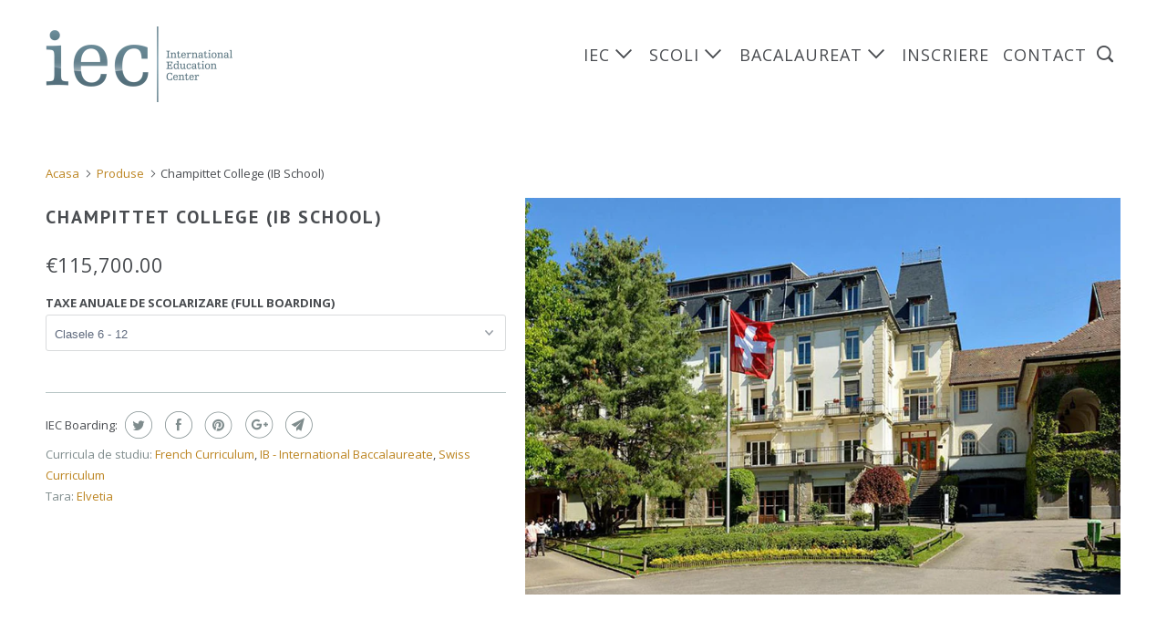

--- FILE ---
content_type: text/html; charset=utf-8
request_url: https://boarding.ro/products/champittet-college-ib-school
body_size: 31330
content:
<!DOCTYPE html>
<!--[if lt IE 7 ]><html class="ie ie6 no-js" lang="ro"> <![endif]-->
<!--[if IE 7 ]><html class="ie ie7 no-js" lang="ro"> <![endif]-->
<!--[if IE 8 ]><html class="ie ie8 no-js" lang="ro"> <![endif]-->
<!--[if IE 9 ]><html class="ie ie9 no-js" lang="ro"> <![endif]-->
<!--[if (gte IE 10)|!(IE)]><!--><html lang="ro" class="no-js"> <!--<![endif]-->
  <head>
    <meta charset="utf-8">
    <meta http-equiv="cleartype" content="on">
    <meta name="robots" content="index,follow">

    
    <title>Scoala Boarding Elvetia - Champittet College - IEC Boarding I Școala în străinătate</title>

    
      <meta name="description" content="Programe de studiu la Colegiul Champittet: Swiss Maturite, French Baccalaureate, IB - International Baccalaureate Aplica prin boarding.ro" />
    

    <!-- Custom Fonts -->
    
      <link href="//fonts.googleapis.com/css?family=.|Unica+One:light,normal,bold|PT+Sans:light,normal,bold|Open+Sans:light,normal,bold|Open+Sans:light,normal,bold|Open+Sans:light,normal,bold" rel="stylesheet" type="text/css" />
    

    

<meta name="author" content="IEC Boarding I Școala în străinătate">
<meta property="og:url" content="https://boarding.ro/products/champittet-college-ib-school">
<meta property="og:site_name" content="IEC Boarding I Școala în străinătate">


  <meta property="og:type" content="product">
  <meta property="og:title" content="Champittet College (IB School)">
  
    <meta property="og:image" content="http://boarding.ro/cdn/shop/products/Edvisory_Champittet_College_Elvetia_600x.jpg?v=1518184514">
    <meta property="og:image:secure_url" content="https://boarding.ro/cdn/shop/products/Edvisory_Champittet_College_Elvetia_600x.jpg?v=1518184514">
    
  
  <meta property="og:price:amount" content="115700.00">
  <meta property="og:price:currency" content="EUR">


  <meta property="og:description" content="Programe de studiu la Colegiul Champittet: Swiss Maturite, French Baccalaureate, IB - International Baccalaureate Aplica prin boarding.ro">




<meta name="twitter:card" content="summary">

  <meta name="twitter:title" content="Champittet College (IB School)">
  <meta name="twitter:description" content="  Programe de studiu French Baccalauréat I IB - International Baccalaureate I Swiss Matura Nr. elevi / Nr. elevi boarding 770 elevi / 80 elevi Vârsta elevi boarding 12 - 18 ani Activități extra-curriculare Sporturi nautice, schi, drumeții, arte, cluburi academice, leadership, voluntariat Taxe școlarizare 108.100 CHF (aproximativ 115.700 EUR)   Collège Champittet este o școală elvețiană de prestigiu, fondată în 1903, situată pe malul Lacului Geneva, în apropiere de Lausanne. Parte a rețelei Nord Anglia Education, școala combină excelența academică cu valori umaniste, într-un mediu care încurajează dezvoltarea intelectuală, socială și emoțională a elevilor. Programele bilingve, infrastructura modernă și abordarea personalizată fac din Champittet un spațiu educațional de referință, unde elevii sunt pregătiți pentru universități de top și o viață activă în societăți multiculturale. Obiectivele școlii excelență academică dezvoltare personală și socială responsabilitate globală viață comunitară echilibrată Programe de studiu Gimnaziu (clasele">
  <meta name="twitter:image" content="https://boarding.ro/cdn/shop/products/Edvisory_Champittet_College_Elvetia_240x.jpg?v=1518184514">
  <meta name="twitter:image:width" content="240">
  <meta name="twitter:image:height" content="240">



    
    

    <!-- Mobile Specific Metas -->
    <meta name="HandheldFriendly" content="True">
    <meta name="MobileOptimized" content="320">
    <meta name="viewport" content="width=device-width,initial-scale=1">
    <meta name="theme-color" content="#ffffff">

    <!-- Stylesheets for Parallax 3.3.2 -->
    <link href="//boarding.ro/cdn/shop/t/3/assets/styles.scss.css?v=115153311550947620281741623976" rel="stylesheet" type="text/css" media="all" />

    
      <link rel="shortcut icon" type="image/x-icon" href="//boarding.ro/cdn/shop/files/2019_11_Favicon_IEC_32x32.jpeg?v=1614290169">
    

    <link rel="canonical" href="https://boarding.ro/products/champittet-college-ib-school" />

    

    <script src="//boarding.ro/cdn/shop/t/3/assets/app.js?v=54783877090112824861737469700" type="text/javascript"></script>

    <!--[if lte IE 8]>
      <link href="//boarding.ro/cdn/shop/t/3/assets/ie.css?v=1024305471161636101516524621" rel="stylesheet" type="text/css" media="all" />
      <script src="//boarding.ro/cdn/shop/t/3/assets/skrollr.ie.js?v=116292453382836155221516524617" type="text/javascript"></script>
    <![endif]-->

    <script>window.performance && window.performance.mark && window.performance.mark('shopify.content_for_header.start');</script><meta id="shopify-digital-wallet" name="shopify-digital-wallet" content="/27923242/digital_wallets/dialog">
<meta name="shopify-checkout-api-token" content="117db0453013410e336b2c8c670a45ff">
<link rel="alternate" hreflang="x-default" href="https://boarding.ro/products/champittet-college-ib-school">
<link rel="alternate" hreflang="ro" href="https://boarding.ro/products/champittet-college-ib-school">
<link rel="alternate" hreflang="en" href="https://boarding.ro/en/products/champittet-college-ib-school">
<link rel="alternate" type="application/json+oembed" href="https://boarding.ro/products/champittet-college-ib-school.oembed">
<script async="async" src="/checkouts/internal/preloads.js?locale=ro-RO"></script>
<link rel="preconnect" href="https://shop.app" crossorigin="anonymous">
<script async="async" src="https://shop.app/checkouts/internal/preloads.js?locale=ro-RO&shop_id=27923242" crossorigin="anonymous"></script>
<script id="apple-pay-shop-capabilities" type="application/json">{"shopId":27923242,"countryCode":"RO","currencyCode":"EUR","merchantCapabilities":["supports3DS"],"merchantId":"gid:\/\/shopify\/Shop\/27923242","merchantName":"IEC Boarding I Școala în străinătate","requiredBillingContactFields":["postalAddress","email"],"requiredShippingContactFields":["postalAddress","email"],"shippingType":"shipping","supportedNetworks":["visa","maestro","masterCard","amex"],"total":{"type":"pending","label":"IEC Boarding I Școala în străinătate","amount":"1.00"},"shopifyPaymentsEnabled":true,"supportsSubscriptions":true}</script>
<script id="shopify-features" type="application/json">{"accessToken":"117db0453013410e336b2c8c670a45ff","betas":["rich-media-storefront-analytics"],"domain":"boarding.ro","predictiveSearch":true,"shopId":27923242,"locale":"ro"}</script>
<script>var Shopify = Shopify || {};
Shopify.shop = "edvisory.myshopify.com";
Shopify.locale = "ro";
Shopify.currency = {"active":"EUR","rate":"1.0"};
Shopify.country = "RO";
Shopify.theme = {"name":"theme-export-internetics-online-parallax-21ja","id":7672135726,"schema_name":"Parallax","schema_version":"3.3.2","theme_store_id":null,"role":"main"};
Shopify.theme.handle = "null";
Shopify.theme.style = {"id":null,"handle":null};
Shopify.cdnHost = "boarding.ro/cdn";
Shopify.routes = Shopify.routes || {};
Shopify.routes.root = "/";</script>
<script type="module">!function(o){(o.Shopify=o.Shopify||{}).modules=!0}(window);</script>
<script>!function(o){function n(){var o=[];function n(){o.push(Array.prototype.slice.apply(arguments))}return n.q=o,n}var t=o.Shopify=o.Shopify||{};t.loadFeatures=n(),t.autoloadFeatures=n()}(window);</script>
<script>
  window.ShopifyPay = window.ShopifyPay || {};
  window.ShopifyPay.apiHost = "shop.app\/pay";
  window.ShopifyPay.redirectState = null;
</script>
<script id="shop-js-analytics" type="application/json">{"pageType":"product"}</script>
<script defer="defer" async type="module" src="//boarding.ro/cdn/shopifycloud/shop-js/modules/v2/client.init-shop-cart-sync_WVOgQShq.en.esm.js"></script>
<script defer="defer" async type="module" src="//boarding.ro/cdn/shopifycloud/shop-js/modules/v2/chunk.common_C_13GLB1.esm.js"></script>
<script defer="defer" async type="module" src="//boarding.ro/cdn/shopifycloud/shop-js/modules/v2/chunk.modal_CLfMGd0m.esm.js"></script>
<script type="module">
  await import("//boarding.ro/cdn/shopifycloud/shop-js/modules/v2/client.init-shop-cart-sync_WVOgQShq.en.esm.js");
await import("//boarding.ro/cdn/shopifycloud/shop-js/modules/v2/chunk.common_C_13GLB1.esm.js");
await import("//boarding.ro/cdn/shopifycloud/shop-js/modules/v2/chunk.modal_CLfMGd0m.esm.js");

  window.Shopify.SignInWithShop?.initShopCartSync?.({"fedCMEnabled":true,"windoidEnabled":true});

</script>
<script>
  window.Shopify = window.Shopify || {};
  if (!window.Shopify.featureAssets) window.Shopify.featureAssets = {};
  window.Shopify.featureAssets['shop-js'] = {"shop-cart-sync":["modules/v2/client.shop-cart-sync_DuR37GeY.en.esm.js","modules/v2/chunk.common_C_13GLB1.esm.js","modules/v2/chunk.modal_CLfMGd0m.esm.js"],"init-fed-cm":["modules/v2/client.init-fed-cm_BucUoe6W.en.esm.js","modules/v2/chunk.common_C_13GLB1.esm.js","modules/v2/chunk.modal_CLfMGd0m.esm.js"],"shop-toast-manager":["modules/v2/client.shop-toast-manager_B0JfrpKj.en.esm.js","modules/v2/chunk.common_C_13GLB1.esm.js","modules/v2/chunk.modal_CLfMGd0m.esm.js"],"init-shop-cart-sync":["modules/v2/client.init-shop-cart-sync_WVOgQShq.en.esm.js","modules/v2/chunk.common_C_13GLB1.esm.js","modules/v2/chunk.modal_CLfMGd0m.esm.js"],"shop-button":["modules/v2/client.shop-button_B_U3bv27.en.esm.js","modules/v2/chunk.common_C_13GLB1.esm.js","modules/v2/chunk.modal_CLfMGd0m.esm.js"],"init-windoid":["modules/v2/client.init-windoid_DuP9q_di.en.esm.js","modules/v2/chunk.common_C_13GLB1.esm.js","modules/v2/chunk.modal_CLfMGd0m.esm.js"],"shop-cash-offers":["modules/v2/client.shop-cash-offers_BmULhtno.en.esm.js","modules/v2/chunk.common_C_13GLB1.esm.js","modules/v2/chunk.modal_CLfMGd0m.esm.js"],"pay-button":["modules/v2/client.pay-button_CrPSEbOK.en.esm.js","modules/v2/chunk.common_C_13GLB1.esm.js","modules/v2/chunk.modal_CLfMGd0m.esm.js"],"init-customer-accounts":["modules/v2/client.init-customer-accounts_jNk9cPYQ.en.esm.js","modules/v2/client.shop-login-button_DJ5ldayH.en.esm.js","modules/v2/chunk.common_C_13GLB1.esm.js","modules/v2/chunk.modal_CLfMGd0m.esm.js"],"avatar":["modules/v2/client.avatar_BTnouDA3.en.esm.js"],"checkout-modal":["modules/v2/client.checkout-modal_pBPyh9w8.en.esm.js","modules/v2/chunk.common_C_13GLB1.esm.js","modules/v2/chunk.modal_CLfMGd0m.esm.js"],"init-shop-for-new-customer-accounts":["modules/v2/client.init-shop-for-new-customer-accounts_BUoCy7a5.en.esm.js","modules/v2/client.shop-login-button_DJ5ldayH.en.esm.js","modules/v2/chunk.common_C_13GLB1.esm.js","modules/v2/chunk.modal_CLfMGd0m.esm.js"],"init-customer-accounts-sign-up":["modules/v2/client.init-customer-accounts-sign-up_CnczCz9H.en.esm.js","modules/v2/client.shop-login-button_DJ5ldayH.en.esm.js","modules/v2/chunk.common_C_13GLB1.esm.js","modules/v2/chunk.modal_CLfMGd0m.esm.js"],"init-shop-email-lookup-coordinator":["modules/v2/client.init-shop-email-lookup-coordinator_CzjY5t9o.en.esm.js","modules/v2/chunk.common_C_13GLB1.esm.js","modules/v2/chunk.modal_CLfMGd0m.esm.js"],"shop-follow-button":["modules/v2/client.shop-follow-button_CsYC63q7.en.esm.js","modules/v2/chunk.common_C_13GLB1.esm.js","modules/v2/chunk.modal_CLfMGd0m.esm.js"],"shop-login-button":["modules/v2/client.shop-login-button_DJ5ldayH.en.esm.js","modules/v2/chunk.common_C_13GLB1.esm.js","modules/v2/chunk.modal_CLfMGd0m.esm.js"],"shop-login":["modules/v2/client.shop-login_B9ccPdmx.en.esm.js","modules/v2/chunk.common_C_13GLB1.esm.js","modules/v2/chunk.modal_CLfMGd0m.esm.js"],"lead-capture":["modules/v2/client.lead-capture_D0K_KgYb.en.esm.js","modules/v2/chunk.common_C_13GLB1.esm.js","modules/v2/chunk.modal_CLfMGd0m.esm.js"],"payment-terms":["modules/v2/client.payment-terms_BWmiNN46.en.esm.js","modules/v2/chunk.common_C_13GLB1.esm.js","modules/v2/chunk.modal_CLfMGd0m.esm.js"]};
</script>
<script id="__st">var __st={"a":27923242,"offset":7200,"reqid":"160af2ca-b1bd-4129-af52-c291c76396c5-1769536270","pageurl":"boarding.ro\/products\/champittet-college-ib-school","u":"f93119ed71be","p":"product","rtyp":"product","rid":498711822382};</script>
<script>window.ShopifyPaypalV4VisibilityTracking = true;</script>
<script id="captcha-bootstrap">!function(){'use strict';const t='contact',e='account',n='new_comment',o=[[t,t],['blogs',n],['comments',n],[t,'customer']],c=[[e,'customer_login'],[e,'guest_login'],[e,'recover_customer_password'],[e,'create_customer']],r=t=>t.map((([t,e])=>`form[action*='/${t}']:not([data-nocaptcha='true']) input[name='form_type'][value='${e}']`)).join(','),a=t=>()=>t?[...document.querySelectorAll(t)].map((t=>t.form)):[];function s(){const t=[...o],e=r(t);return a(e)}const i='password',u='form_key',d=['recaptcha-v3-token','g-recaptcha-response','h-captcha-response',i],f=()=>{try{return window.sessionStorage}catch{return}},m='__shopify_v',_=t=>t.elements[u];function p(t,e,n=!1){try{const o=window.sessionStorage,c=JSON.parse(o.getItem(e)),{data:r}=function(t){const{data:e,action:n}=t;return t[m]||n?{data:e,action:n}:{data:t,action:n}}(c);for(const[e,n]of Object.entries(r))t.elements[e]&&(t.elements[e].value=n);n&&o.removeItem(e)}catch(o){console.error('form repopulation failed',{error:o})}}const l='form_type',E='cptcha';function T(t){t.dataset[E]=!0}const w=window,h=w.document,L='Shopify',v='ce_forms',y='captcha';let A=!1;((t,e)=>{const n=(g='f06e6c50-85a8-45c8-87d0-21a2b65856fe',I='https://cdn.shopify.com/shopifycloud/storefront-forms-hcaptcha/ce_storefront_forms_captcha_hcaptcha.v1.5.2.iife.js',D={infoText:'Protejat prin hCaptcha',privacyText:'Confidențialitate',termsText:'Condiții'},(t,e,n)=>{const o=w[L][v],c=o.bindForm;if(c)return c(t,g,e,D).then(n);var r;o.q.push([[t,g,e,D],n]),r=I,A||(h.body.append(Object.assign(h.createElement('script'),{id:'captcha-provider',async:!0,src:r})),A=!0)});var g,I,D;w[L]=w[L]||{},w[L][v]=w[L][v]||{},w[L][v].q=[],w[L][y]=w[L][y]||{},w[L][y].protect=function(t,e){n(t,void 0,e),T(t)},Object.freeze(w[L][y]),function(t,e,n,w,h,L){const[v,y,A,g]=function(t,e,n){const i=e?o:[],u=t?c:[],d=[...i,...u],f=r(d),m=r(i),_=r(d.filter((([t,e])=>n.includes(e))));return[a(f),a(m),a(_),s()]}(w,h,L),I=t=>{const e=t.target;return e instanceof HTMLFormElement?e:e&&e.form},D=t=>v().includes(t);t.addEventListener('submit',(t=>{const e=I(t);if(!e)return;const n=D(e)&&!e.dataset.hcaptchaBound&&!e.dataset.recaptchaBound,o=_(e),c=g().includes(e)&&(!o||!o.value);(n||c)&&t.preventDefault(),c&&!n&&(function(t){try{if(!f())return;!function(t){const e=f();if(!e)return;const n=_(t);if(!n)return;const o=n.value;o&&e.removeItem(o)}(t);const e=Array.from(Array(32),(()=>Math.random().toString(36)[2])).join('');!function(t,e){_(t)||t.append(Object.assign(document.createElement('input'),{type:'hidden',name:u})),t.elements[u].value=e}(t,e),function(t,e){const n=f();if(!n)return;const o=[...t.querySelectorAll(`input[type='${i}']`)].map((({name:t})=>t)),c=[...d,...o],r={};for(const[a,s]of new FormData(t).entries())c.includes(a)||(r[a]=s);n.setItem(e,JSON.stringify({[m]:1,action:t.action,data:r}))}(t,e)}catch(e){console.error('failed to persist form',e)}}(e),e.submit())}));const S=(t,e)=>{t&&!t.dataset[E]&&(n(t,e.some((e=>e===t))),T(t))};for(const o of['focusin','change'])t.addEventListener(o,(t=>{const e=I(t);D(e)&&S(e,y())}));const B=e.get('form_key'),M=e.get(l),P=B&&M;t.addEventListener('DOMContentLoaded',(()=>{const t=y();if(P)for(const e of t)e.elements[l].value===M&&p(e,B);[...new Set([...A(),...v().filter((t=>'true'===t.dataset.shopifyCaptcha))])].forEach((e=>S(e,t)))}))}(h,new URLSearchParams(w.location.search),n,t,e,['guest_login'])})(!0,!0)}();</script>
<script integrity="sha256-4kQ18oKyAcykRKYeNunJcIwy7WH5gtpwJnB7kiuLZ1E=" data-source-attribution="shopify.loadfeatures" defer="defer" src="//boarding.ro/cdn/shopifycloud/storefront/assets/storefront/load_feature-a0a9edcb.js" crossorigin="anonymous"></script>
<script crossorigin="anonymous" defer="defer" src="//boarding.ro/cdn/shopifycloud/storefront/assets/shopify_pay/storefront-65b4c6d7.js?v=20250812"></script>
<script data-source-attribution="shopify.dynamic_checkout.dynamic.init">var Shopify=Shopify||{};Shopify.PaymentButton=Shopify.PaymentButton||{isStorefrontPortableWallets:!0,init:function(){window.Shopify.PaymentButton.init=function(){};var t=document.createElement("script");t.src="https://boarding.ro/cdn/shopifycloud/portable-wallets/latest/portable-wallets.ro.js",t.type="module",document.head.appendChild(t)}};
</script>
<script data-source-attribution="shopify.dynamic_checkout.buyer_consent">
  function portableWalletsHideBuyerConsent(e){var t=document.getElementById("shopify-buyer-consent"),n=document.getElementById("shopify-subscription-policy-button");t&&n&&(t.classList.add("hidden"),t.setAttribute("aria-hidden","true"),n.removeEventListener("click",e))}function portableWalletsShowBuyerConsent(e){var t=document.getElementById("shopify-buyer-consent"),n=document.getElementById("shopify-subscription-policy-button");t&&n&&(t.classList.remove("hidden"),t.removeAttribute("aria-hidden"),n.addEventListener("click",e))}window.Shopify?.PaymentButton&&(window.Shopify.PaymentButton.hideBuyerConsent=portableWalletsHideBuyerConsent,window.Shopify.PaymentButton.showBuyerConsent=portableWalletsShowBuyerConsent);
</script>
<script data-source-attribution="shopify.dynamic_checkout.cart.bootstrap">document.addEventListener("DOMContentLoaded",(function(){function t(){return document.querySelector("shopify-accelerated-checkout-cart, shopify-accelerated-checkout")}if(t())Shopify.PaymentButton.init();else{new MutationObserver((function(e,n){t()&&(Shopify.PaymentButton.init(),n.disconnect())})).observe(document.body,{childList:!0,subtree:!0})}}));
</script>
<link id="shopify-accelerated-checkout-styles" rel="stylesheet" media="screen" href="https://boarding.ro/cdn/shopifycloud/portable-wallets/latest/accelerated-checkout-backwards-compat.css" crossorigin="anonymous">
<style id="shopify-accelerated-checkout-cart">
        #shopify-buyer-consent {
  margin-top: 1em;
  display: inline-block;
  width: 100%;
}

#shopify-buyer-consent.hidden {
  display: none;
}

#shopify-subscription-policy-button {
  background: none;
  border: none;
  padding: 0;
  text-decoration: underline;
  font-size: inherit;
  cursor: pointer;
}

#shopify-subscription-policy-button::before {
  box-shadow: none;
}

      </style>

<script>window.performance && window.performance.mark && window.performance.mark('shopify.content_for_header.end');</script>

    <meta name="google-site-verification" content="8oYeYq4ytn9x8ImrooPUoQAxjvfbG4tPLOc7KjFWqcc" />
  <link href="https://monorail-edge.shopifysvc.com" rel="dns-prefetch">
<script>(function(){if ("sendBeacon" in navigator && "performance" in window) {try {var session_token_from_headers = performance.getEntriesByType('navigation')[0].serverTiming.find(x => x.name == '_s').description;} catch {var session_token_from_headers = undefined;}var session_cookie_matches = document.cookie.match(/_shopify_s=([^;]*)/);var session_token_from_cookie = session_cookie_matches && session_cookie_matches.length === 2 ? session_cookie_matches[1] : "";var session_token = session_token_from_headers || session_token_from_cookie || "";function handle_abandonment_event(e) {var entries = performance.getEntries().filter(function(entry) {return /monorail-edge.shopifysvc.com/.test(entry.name);});if (!window.abandonment_tracked && entries.length === 0) {window.abandonment_tracked = true;var currentMs = Date.now();var navigation_start = performance.timing.navigationStart;var payload = {shop_id: 27923242,url: window.location.href,navigation_start,duration: currentMs - navigation_start,session_token,page_type: "product"};window.navigator.sendBeacon("https://monorail-edge.shopifysvc.com/v1/produce", JSON.stringify({schema_id: "online_store_buyer_site_abandonment/1.1",payload: payload,metadata: {event_created_at_ms: currentMs,event_sent_at_ms: currentMs}}));}}window.addEventListener('pagehide', handle_abandonment_event);}}());</script>
<script id="web-pixels-manager-setup">(function e(e,d,r,n,o){if(void 0===o&&(o={}),!Boolean(null===(a=null===(i=window.Shopify)||void 0===i?void 0:i.analytics)||void 0===a?void 0:a.replayQueue)){var i,a;window.Shopify=window.Shopify||{};var t=window.Shopify;t.analytics=t.analytics||{};var s=t.analytics;s.replayQueue=[],s.publish=function(e,d,r){return s.replayQueue.push([e,d,r]),!0};try{self.performance.mark("wpm:start")}catch(e){}var l=function(){var e={modern:/Edge?\/(1{2}[4-9]|1[2-9]\d|[2-9]\d{2}|\d{4,})\.\d+(\.\d+|)|Firefox\/(1{2}[4-9]|1[2-9]\d|[2-9]\d{2}|\d{4,})\.\d+(\.\d+|)|Chrom(ium|e)\/(9{2}|\d{3,})\.\d+(\.\d+|)|(Maci|X1{2}).+ Version\/(15\.\d+|(1[6-9]|[2-9]\d|\d{3,})\.\d+)([,.]\d+|)( \(\w+\)|)( Mobile\/\w+|) Safari\/|Chrome.+OPR\/(9{2}|\d{3,})\.\d+\.\d+|(CPU[ +]OS|iPhone[ +]OS|CPU[ +]iPhone|CPU IPhone OS|CPU iPad OS)[ +]+(15[._]\d+|(1[6-9]|[2-9]\d|\d{3,})[._]\d+)([._]\d+|)|Android:?[ /-](13[3-9]|1[4-9]\d|[2-9]\d{2}|\d{4,})(\.\d+|)(\.\d+|)|Android.+Firefox\/(13[5-9]|1[4-9]\d|[2-9]\d{2}|\d{4,})\.\d+(\.\d+|)|Android.+Chrom(ium|e)\/(13[3-9]|1[4-9]\d|[2-9]\d{2}|\d{4,})\.\d+(\.\d+|)|SamsungBrowser\/([2-9]\d|\d{3,})\.\d+/,legacy:/Edge?\/(1[6-9]|[2-9]\d|\d{3,})\.\d+(\.\d+|)|Firefox\/(5[4-9]|[6-9]\d|\d{3,})\.\d+(\.\d+|)|Chrom(ium|e)\/(5[1-9]|[6-9]\d|\d{3,})\.\d+(\.\d+|)([\d.]+$|.*Safari\/(?![\d.]+ Edge\/[\d.]+$))|(Maci|X1{2}).+ Version\/(10\.\d+|(1[1-9]|[2-9]\d|\d{3,})\.\d+)([,.]\d+|)( \(\w+\)|)( Mobile\/\w+|) Safari\/|Chrome.+OPR\/(3[89]|[4-9]\d|\d{3,})\.\d+\.\d+|(CPU[ +]OS|iPhone[ +]OS|CPU[ +]iPhone|CPU IPhone OS|CPU iPad OS)[ +]+(10[._]\d+|(1[1-9]|[2-9]\d|\d{3,})[._]\d+)([._]\d+|)|Android:?[ /-](13[3-9]|1[4-9]\d|[2-9]\d{2}|\d{4,})(\.\d+|)(\.\d+|)|Mobile Safari.+OPR\/([89]\d|\d{3,})\.\d+\.\d+|Android.+Firefox\/(13[5-9]|1[4-9]\d|[2-9]\d{2}|\d{4,})\.\d+(\.\d+|)|Android.+Chrom(ium|e)\/(13[3-9]|1[4-9]\d|[2-9]\d{2}|\d{4,})\.\d+(\.\d+|)|Android.+(UC? ?Browser|UCWEB|U3)[ /]?(15\.([5-9]|\d{2,})|(1[6-9]|[2-9]\d|\d{3,})\.\d+)\.\d+|SamsungBrowser\/(5\.\d+|([6-9]|\d{2,})\.\d+)|Android.+MQ{2}Browser\/(14(\.(9|\d{2,})|)|(1[5-9]|[2-9]\d|\d{3,})(\.\d+|))(\.\d+|)|K[Aa][Ii]OS\/(3\.\d+|([4-9]|\d{2,})\.\d+)(\.\d+|)/},d=e.modern,r=e.legacy,n=navigator.userAgent;return n.match(d)?"modern":n.match(r)?"legacy":"unknown"}(),u="modern"===l?"modern":"legacy",c=(null!=n?n:{modern:"",legacy:""})[u],f=function(e){return[e.baseUrl,"/wpm","/b",e.hashVersion,"modern"===e.buildTarget?"m":"l",".js"].join("")}({baseUrl:d,hashVersion:r,buildTarget:u}),m=function(e){var d=e.version,r=e.bundleTarget,n=e.surface,o=e.pageUrl,i=e.monorailEndpoint;return{emit:function(e){var a=e.status,t=e.errorMsg,s=(new Date).getTime(),l=JSON.stringify({metadata:{event_sent_at_ms:s},events:[{schema_id:"web_pixels_manager_load/3.1",payload:{version:d,bundle_target:r,page_url:o,status:a,surface:n,error_msg:t},metadata:{event_created_at_ms:s}}]});if(!i)return console&&console.warn&&console.warn("[Web Pixels Manager] No Monorail endpoint provided, skipping logging."),!1;try{return self.navigator.sendBeacon.bind(self.navigator)(i,l)}catch(e){}var u=new XMLHttpRequest;try{return u.open("POST",i,!0),u.setRequestHeader("Content-Type","text/plain"),u.send(l),!0}catch(e){return console&&console.warn&&console.warn("[Web Pixels Manager] Got an unhandled error while logging to Monorail."),!1}}}}({version:r,bundleTarget:l,surface:e.surface,pageUrl:self.location.href,monorailEndpoint:e.monorailEndpoint});try{o.browserTarget=l,function(e){var d=e.src,r=e.async,n=void 0===r||r,o=e.onload,i=e.onerror,a=e.sri,t=e.scriptDataAttributes,s=void 0===t?{}:t,l=document.createElement("script"),u=document.querySelector("head"),c=document.querySelector("body");if(l.async=n,l.src=d,a&&(l.integrity=a,l.crossOrigin="anonymous"),s)for(var f in s)if(Object.prototype.hasOwnProperty.call(s,f))try{l.dataset[f]=s[f]}catch(e){}if(o&&l.addEventListener("load",o),i&&l.addEventListener("error",i),u)u.appendChild(l);else{if(!c)throw new Error("Did not find a head or body element to append the script");c.appendChild(l)}}({src:f,async:!0,onload:function(){if(!function(){var e,d;return Boolean(null===(d=null===(e=window.Shopify)||void 0===e?void 0:e.analytics)||void 0===d?void 0:d.initialized)}()){var d=window.webPixelsManager.init(e)||void 0;if(d){var r=window.Shopify.analytics;r.replayQueue.forEach((function(e){var r=e[0],n=e[1],o=e[2];d.publishCustomEvent(r,n,o)})),r.replayQueue=[],r.publish=d.publishCustomEvent,r.visitor=d.visitor,r.initialized=!0}}},onerror:function(){return m.emit({status:"failed",errorMsg:"".concat(f," has failed to load")})},sri:function(e){var d=/^sha384-[A-Za-z0-9+/=]+$/;return"string"==typeof e&&d.test(e)}(c)?c:"",scriptDataAttributes:o}),m.emit({status:"loading"})}catch(e){m.emit({status:"failed",errorMsg:(null==e?void 0:e.message)||"Unknown error"})}}})({shopId: 27923242,storefrontBaseUrl: "https://boarding.ro",extensionsBaseUrl: "https://extensions.shopifycdn.com/cdn/shopifycloud/web-pixels-manager",monorailEndpoint: "https://monorail-edge.shopifysvc.com/unstable/produce_batch",surface: "storefront-renderer",enabledBetaFlags: ["2dca8a86"],webPixelsConfigList: [{"id":"3699605852","configuration":"{\"config\":\"{\\\"google_tag_ids\\\":[\\\"AW-996015839\\\",\\\"AW-17862934197\\\"],\\\"target_country\\\":\\\"ZZ\\\",\\\"gtag_events\\\":[{\\\"type\\\":\\\"begin_checkout\\\",\\\"action_label\\\":[\\\"AW-996015839\\\/KZ6ACJ3Q5-AbEN_999oD\\\",\\\"AW-17862934197\\\"]},{\\\"type\\\":\\\"search\\\",\\\"action_label\\\":[\\\"AW-996015839\\\/VLCcCI_X5-AbEN_999oD\\\",\\\"AW-17862934197\\\"]},{\\\"type\\\":\\\"view_item\\\",\\\"action_label\\\":[\\\"AW-996015839\\\/KTjdCKbQ5-AbEN_999oD\\\",\\\"AW-17862934197\\\"]},{\\\"type\\\":\\\"purchase\\\",\\\"action_label\\\":[\\\"AW-996015839\\\/CPD5CJrQ5-AbEN_999oD\\\",\\\"AW-17862934197\\\"]},{\\\"type\\\":\\\"page_view\\\",\\\"action_label\\\":[\\\"AW-996015839\\\/T41VCKPQ5-AbEN_999oD\\\",\\\"AW-17862934197\\\"]},{\\\"type\\\":\\\"add_payment_info\\\",\\\"action_label\\\":[\\\"AW-996015839\\\/YcGGCJLX5-AbEN_999oD\\\",\\\"AW-17862934197\\\"]},{\\\"type\\\":\\\"add_to_cart\\\",\\\"action_label\\\":[\\\"AW-996015839\\\/DuMzCKDQ5-AbEN_999oD\\\",\\\"AW-17862934197\\\"]}],\\\"enable_monitoring_mode\\\":false}\"}","eventPayloadVersion":"v1","runtimeContext":"OPEN","scriptVersion":"b2a88bafab3e21179ed38636efcd8a93","type":"APP","apiClientId":1780363,"privacyPurposes":[],"dataSharingAdjustments":{"protectedCustomerApprovalScopes":["read_customer_address","read_customer_email","read_customer_name","read_customer_personal_data","read_customer_phone"]}},{"id":"shopify-app-pixel","configuration":"{}","eventPayloadVersion":"v1","runtimeContext":"STRICT","scriptVersion":"0450","apiClientId":"shopify-pixel","type":"APP","privacyPurposes":["ANALYTICS","MARKETING"]},{"id":"shopify-custom-pixel","eventPayloadVersion":"v1","runtimeContext":"LAX","scriptVersion":"0450","apiClientId":"shopify-pixel","type":"CUSTOM","privacyPurposes":["ANALYTICS","MARKETING"]}],isMerchantRequest: false,initData: {"shop":{"name":"IEC Boarding I Școala în străinătate","paymentSettings":{"currencyCode":"EUR"},"myshopifyDomain":"edvisory.myshopify.com","countryCode":"RO","storefrontUrl":"https:\/\/boarding.ro"},"customer":null,"cart":null,"checkout":null,"productVariants":[{"price":{"amount":115700.0,"currencyCode":"EUR"},"product":{"title":"Champittet College (IB School)","vendor":"IEC Boarding - Elvetia","id":"498711822382","untranslatedTitle":"Champittet College (IB School)","url":"\/products\/champittet-college-ib-school","type":"Elvetia"},"id":"6838746218542","image":{"src":"\/\/boarding.ro\/cdn\/shop\/products\/Edvisory_Champittet_College_Elvetia.jpg?v=1518184514"},"sku":"","title":"Clasele 6 - 12","untranslatedTitle":"Clasele 6 - 12"}],"purchasingCompany":null},},"https://boarding.ro/cdn","fcfee988w5aeb613cpc8e4bc33m6693e112",{"modern":"","legacy":""},{"shopId":"27923242","storefrontBaseUrl":"https:\/\/boarding.ro","extensionBaseUrl":"https:\/\/extensions.shopifycdn.com\/cdn\/shopifycloud\/web-pixels-manager","surface":"storefront-renderer","enabledBetaFlags":"[\"2dca8a86\"]","isMerchantRequest":"false","hashVersion":"fcfee988w5aeb613cpc8e4bc33m6693e112","publish":"custom","events":"[[\"page_viewed\",{}],[\"product_viewed\",{\"productVariant\":{\"price\":{\"amount\":115700.0,\"currencyCode\":\"EUR\"},\"product\":{\"title\":\"Champittet College (IB School)\",\"vendor\":\"IEC Boarding - Elvetia\",\"id\":\"498711822382\",\"untranslatedTitle\":\"Champittet College (IB School)\",\"url\":\"\/products\/champittet-college-ib-school\",\"type\":\"Elvetia\"},\"id\":\"6838746218542\",\"image\":{\"src\":\"\/\/boarding.ro\/cdn\/shop\/products\/Edvisory_Champittet_College_Elvetia.jpg?v=1518184514\"},\"sku\":\"\",\"title\":\"Clasele 6 - 12\",\"untranslatedTitle\":\"Clasele 6 - 12\"}}]]"});</script><script>
  window.ShopifyAnalytics = window.ShopifyAnalytics || {};
  window.ShopifyAnalytics.meta = window.ShopifyAnalytics.meta || {};
  window.ShopifyAnalytics.meta.currency = 'EUR';
  var meta = {"product":{"id":498711822382,"gid":"gid:\/\/shopify\/Product\/498711822382","vendor":"IEC Boarding - Elvetia","type":"Elvetia","handle":"champittet-college-ib-school","variants":[{"id":6838746218542,"price":11570000,"name":"Champittet College (IB School) - Clasele 6 - 12","public_title":"Clasele 6 - 12","sku":""}],"remote":false},"page":{"pageType":"product","resourceType":"product","resourceId":498711822382,"requestId":"160af2ca-b1bd-4129-af52-c291c76396c5-1769536270"}};
  for (var attr in meta) {
    window.ShopifyAnalytics.meta[attr] = meta[attr];
  }
</script>
<script class="analytics">
  (function () {
    var customDocumentWrite = function(content) {
      var jquery = null;

      if (window.jQuery) {
        jquery = window.jQuery;
      } else if (window.Checkout && window.Checkout.$) {
        jquery = window.Checkout.$;
      }

      if (jquery) {
        jquery('body').append(content);
      }
    };

    var hasLoggedConversion = function(token) {
      if (token) {
        return document.cookie.indexOf('loggedConversion=' + token) !== -1;
      }
      return false;
    }

    var setCookieIfConversion = function(token) {
      if (token) {
        var twoMonthsFromNow = new Date(Date.now());
        twoMonthsFromNow.setMonth(twoMonthsFromNow.getMonth() + 2);

        document.cookie = 'loggedConversion=' + token + '; expires=' + twoMonthsFromNow;
      }
    }

    var trekkie = window.ShopifyAnalytics.lib = window.trekkie = window.trekkie || [];
    if (trekkie.integrations) {
      return;
    }
    trekkie.methods = [
      'identify',
      'page',
      'ready',
      'track',
      'trackForm',
      'trackLink'
    ];
    trekkie.factory = function(method) {
      return function() {
        var args = Array.prototype.slice.call(arguments);
        args.unshift(method);
        trekkie.push(args);
        return trekkie;
      };
    };
    for (var i = 0; i < trekkie.methods.length; i++) {
      var key = trekkie.methods[i];
      trekkie[key] = trekkie.factory(key);
    }
    trekkie.load = function(config) {
      trekkie.config = config || {};
      trekkie.config.initialDocumentCookie = document.cookie;
      var first = document.getElementsByTagName('script')[0];
      var script = document.createElement('script');
      script.type = 'text/javascript';
      script.onerror = function(e) {
        var scriptFallback = document.createElement('script');
        scriptFallback.type = 'text/javascript';
        scriptFallback.onerror = function(error) {
                var Monorail = {
      produce: function produce(monorailDomain, schemaId, payload) {
        var currentMs = new Date().getTime();
        var event = {
          schema_id: schemaId,
          payload: payload,
          metadata: {
            event_created_at_ms: currentMs,
            event_sent_at_ms: currentMs
          }
        };
        return Monorail.sendRequest("https://" + monorailDomain + "/v1/produce", JSON.stringify(event));
      },
      sendRequest: function sendRequest(endpointUrl, payload) {
        // Try the sendBeacon API
        if (window && window.navigator && typeof window.navigator.sendBeacon === 'function' && typeof window.Blob === 'function' && !Monorail.isIos12()) {
          var blobData = new window.Blob([payload], {
            type: 'text/plain'
          });

          if (window.navigator.sendBeacon(endpointUrl, blobData)) {
            return true;
          } // sendBeacon was not successful

        } // XHR beacon

        var xhr = new XMLHttpRequest();

        try {
          xhr.open('POST', endpointUrl);
          xhr.setRequestHeader('Content-Type', 'text/plain');
          xhr.send(payload);
        } catch (e) {
          console.log(e);
        }

        return false;
      },
      isIos12: function isIos12() {
        return window.navigator.userAgent.lastIndexOf('iPhone; CPU iPhone OS 12_') !== -1 || window.navigator.userAgent.lastIndexOf('iPad; CPU OS 12_') !== -1;
      }
    };
    Monorail.produce('monorail-edge.shopifysvc.com',
      'trekkie_storefront_load_errors/1.1',
      {shop_id: 27923242,
      theme_id: 7672135726,
      app_name: "storefront",
      context_url: window.location.href,
      source_url: "//boarding.ro/cdn/s/trekkie.storefront.a804e9514e4efded663580eddd6991fcc12b5451.min.js"});

        };
        scriptFallback.async = true;
        scriptFallback.src = '//boarding.ro/cdn/s/trekkie.storefront.a804e9514e4efded663580eddd6991fcc12b5451.min.js';
        first.parentNode.insertBefore(scriptFallback, first);
      };
      script.async = true;
      script.src = '//boarding.ro/cdn/s/trekkie.storefront.a804e9514e4efded663580eddd6991fcc12b5451.min.js';
      first.parentNode.insertBefore(script, first);
    };
    trekkie.load(
      {"Trekkie":{"appName":"storefront","development":false,"defaultAttributes":{"shopId":27923242,"isMerchantRequest":null,"themeId":7672135726,"themeCityHash":"13005801332572447348","contentLanguage":"ro","currency":"EUR","eventMetadataId":"422b7ff8-d28d-4e49-a52d-fc421ff474d6"},"isServerSideCookieWritingEnabled":true,"monorailRegion":"shop_domain","enabledBetaFlags":["65f19447"]},"Session Attribution":{},"S2S":{"facebookCapiEnabled":false,"source":"trekkie-storefront-renderer","apiClientId":580111}}
    );

    var loaded = false;
    trekkie.ready(function() {
      if (loaded) return;
      loaded = true;

      window.ShopifyAnalytics.lib = window.trekkie;

      var originalDocumentWrite = document.write;
      document.write = customDocumentWrite;
      try { window.ShopifyAnalytics.merchantGoogleAnalytics.call(this); } catch(error) {};
      document.write = originalDocumentWrite;

      window.ShopifyAnalytics.lib.page(null,{"pageType":"product","resourceType":"product","resourceId":498711822382,"requestId":"160af2ca-b1bd-4129-af52-c291c76396c5-1769536270","shopifyEmitted":true});

      var match = window.location.pathname.match(/checkouts\/(.+)\/(thank_you|post_purchase)/)
      var token = match? match[1]: undefined;
      if (!hasLoggedConversion(token)) {
        setCookieIfConversion(token);
        window.ShopifyAnalytics.lib.track("Viewed Product",{"currency":"EUR","variantId":6838746218542,"productId":498711822382,"productGid":"gid:\/\/shopify\/Product\/498711822382","name":"Champittet College (IB School) - Clasele 6 - 12","price":"115700.00","sku":"","brand":"IEC Boarding - Elvetia","variant":"Clasele 6 - 12","category":"Elvetia","nonInteraction":true,"remote":false},undefined,undefined,{"shopifyEmitted":true});
      window.ShopifyAnalytics.lib.track("monorail:\/\/trekkie_storefront_viewed_product\/1.1",{"currency":"EUR","variantId":6838746218542,"productId":498711822382,"productGid":"gid:\/\/shopify\/Product\/498711822382","name":"Champittet College (IB School) - Clasele 6 - 12","price":"115700.00","sku":"","brand":"IEC Boarding - Elvetia","variant":"Clasele 6 - 12","category":"Elvetia","nonInteraction":true,"remote":false,"referer":"https:\/\/boarding.ro\/products\/champittet-college-ib-school"});
      }
    });


        var eventsListenerScript = document.createElement('script');
        eventsListenerScript.async = true;
        eventsListenerScript.src = "//boarding.ro/cdn/shopifycloud/storefront/assets/shop_events_listener-3da45d37.js";
        document.getElementsByTagName('head')[0].appendChild(eventsListenerScript);

})();</script>
  <script>
  if (!window.ga || (window.ga && typeof window.ga !== 'function')) {
    window.ga = function ga() {
      (window.ga.q = window.ga.q || []).push(arguments);
      if (window.Shopify && window.Shopify.analytics && typeof window.Shopify.analytics.publish === 'function') {
        window.Shopify.analytics.publish("ga_stub_called", {}, {sendTo: "google_osp_migration"});
      }
      console.error("Shopify's Google Analytics stub called with:", Array.from(arguments), "\nSee https://help.shopify.com/manual/promoting-marketing/pixels/pixel-migration#google for more information.");
    };
    if (window.Shopify && window.Shopify.analytics && typeof window.Shopify.analytics.publish === 'function') {
      window.Shopify.analytics.publish("ga_stub_initialized", {}, {sendTo: "google_osp_migration"});
    }
  }
</script>
<script
  defer
  src="https://boarding.ro/cdn/shopifycloud/perf-kit/shopify-perf-kit-3.0.4.min.js"
  data-application="storefront-renderer"
  data-shop-id="27923242"
  data-render-region="gcp-us-east1"
  data-page-type="product"
  data-theme-instance-id="7672135726"
  data-theme-name="Parallax"
  data-theme-version="3.3.2"
  data-monorail-region="shop_domain"
  data-resource-timing-sampling-rate="10"
  data-shs="true"
  data-shs-beacon="true"
  data-shs-export-with-fetch="true"
  data-shs-logs-sample-rate="1"
  data-shs-beacon-endpoint="https://boarding.ro/api/collect"
></script>
</head>

  

  <body class="product-description-bottom ">
    <div id="content_wrapper">
      <div id="shopify-section-header" class="shopify-section header-section">

<div id="header" class="mm-fixed-top Fixed mobile-header mobile-sticky-header--true" data-search-enabled="true">
  <a href="#nav" class="icon-menu" aria-haspopup="true" aria-label="Menu"><span>Menu</span></a>
  <a href="https://boarding.ro" title="IEC Boarding I Școala în străinătate" class="mobile_logo logo">
    
      <img src="//boarding.ro/cdn/shop/files/PNG_iec_INT_logo_410x.png?v=1738084943" alt="IEC Boarding I Școala în străinătate" />
    
  </a>
  <a href="#cart" class="icon-cart cart-button right"><span>0</span></a>
</div>

<div class="hidden">
  <div id="nav">
    <ul>
      
        
          <li >
          
            <a href="https://www.iec.ro">IEC</a>
          
            <ul>
              
                
                  <li ><a href="https://www.boarding.ro">Scoli Boarding</a></li>
                
              
                
                  <li ><a href="https://www.highschools.ro">Liceu Public</a></li>
                
              
                
                  <li ><a href="https://www.ivi.ro">Tabere</a></li>
                
              
                
                  <li ><a href="https://www.universities.ro">Universitati</a></li>
                
              
            </ul>
          </li>
        
      
        
          <li >
          
            <a href="/collections/all">Scoli</a>
          
            <ul>
              
                
                  <li ><a href="/collections/austria">Austria</a></li>
                
              
                
                  <li ><a href="/collections/australia">Australia</a></li>
                
              
                
                  <li ><a href="/collections/canada">Canada</a></li>
                
              
                
                  <li ><a href="/collections/cehia">Cehia</a></li>
                
              
                
                  <li ><a href="/collections/china">China</a></li>
                
              
                
                  <li ><a href="/collections/cipru">Cipru</a></li>
                
              
                
                  <li ><a href="/collections/elvetia">Elvetia</a></li>
                
              
                
                  <li ><a href="/collections/franta">Franta</a></li>
                
              
                
                  <li ><a href="/collections/germania">Germania</a></li>
                
              
                
                  <li ><a href="/collections/irlanda">Irlanda</a></li>
                
              
                
                  <li ><a href="/collections/italia">Italia</a></li>
                
              
                
                  <li ><a href="/collections/japonia">Japonia</a></li>
                
              
                
                  <li ><a href="/collections/marea-britanie">Marea Britanie</a></li>
                
              
                
                  <li ><a href="/collections/noua-zeelanda">Noua Zeelanda</a></li>
                
              
                
                  <li ><a href="/collections/olanda">Olanda</a></li>
                
              
                
                  <li ><a href="/collections/portugalia">Portugalia</a></li>
                
              
                
                  <li ><a href="/collections/spania">Spania</a></li>
                
              
                
                  <li ><a href="/collections/sua">Statele Unite</a></li>
                
              
            </ul>
          </li>
        
      
        
          <li >
          
            <a href="/pages/program">Bacalaureat</a>
          
            <ul>
              
                
                  <li ><a href="/collections/scoli-bacalaureat-american">American</a></li>
                
              
                
                  <li ><a href="/collections/a-levels">Britanic</a></li>
                
              
                
                  <li ><a href="/collections/scoli-bacalaureat-elvetian">Elvetian</a></li>
                
              
                
                  <li ><a href="/collections/scoli-bacalaureat-francez">Francez</a></li>
                
              
                
                  <li ><a href="/collections/scoli-bacalaureat-german">German</a></li>
                
              
                
                  <li ><a href="/collections/scoli-bacalaureat-international">International</a></li>
                
              
            </ul>
          </li>
        
      
        
          <li ><a href="/pages/inscriere">Inscriere</a></li>
        
      
        
          <li ><a href="/pages/contact">Contact</a></li>
        
      
      
      
    </ul>
  </div>

  <form action="/checkout" method="post" id="cart">
    <ul data-money-format="€{{amount}}" data-shop-currency="EUR" data-shop-name="IEC Boarding I Școala în străinătate">
      <li class="mm-subtitle"><a class="continue ss-icon" href="#cart"><span class="icon-close"></span></a></li>

      
        <li class="empty_cart">Nu ai ales nici o plata</li>
      
    </ul>
  </form>
</div>



<div class="header
            header-background--true
            header-transparency--false
            sticky-header--true
            
              mm-fixed-top
            
            
            
            
              header_bar
            " data-dropdown-position="below_header">

  <div class="container">
    <div class="three columns logo secondary-logo--true">
      <a href="https://boarding.ro" title="IEC Boarding I Școala în străinătate">
        
          
            <img src="//boarding.ro/cdn/shop/files/PNG_iec_INT_logo_410x.png?v=1738084943" alt="IEC Boarding I Școala în străinătate" class="primary_logo" />
          

          
            <img src="//boarding.ro/cdn/shop/files/PNG_iec_INT_logo_410x.png?v=1738084943" alt="IEC Boarding I Școala în străinătate" class="secondary_logo" />
          
        
      </a>
    </div>

    <div class="thirteen columns nav mobile_hidden">
      <ul class="menu right">
        
        
        
          <li class="search">
            <a href="/search" title="Cautare" id="search-toggle"><span class="icon-search"></span></a>
          </li>
        
        <li class="cart">
          <a href="#cart" class="icon-cart cart-button"><span>0</span></a>
          <a href="/cart" class="icon-cart cart-button no-js-only"><span>0</span></a>
        </li>
      </ul>

      <ul class="menu align_right" role="navigation">
        
          

            
            
            
            

            <li class="sub-menu" aria-haspopup="true" aria-expanded="false">
              <a href="https://www.iec.ro" class="dropdown-link  ">IEC
              <span class="icon-arrow-down"></span></a>
              <div class="dropdown animated fadeIn  ">
                <div class="dropdown-links clearfix">
                  <ul>
                    
                    
                    
                      
                      <li><a href="https://www.boarding.ro">Scoli Boarding</a></li>
                      

                      
                    
                      
                      <li><a href="https://www.highschools.ro">Liceu Public</a></li>
                      

                      
                    
                      
                      <li><a href="https://www.ivi.ro">Tabere</a></li>
                      

                      
                    
                      
                      <li><a href="https://www.universities.ro">Universitati</a></li>
                      

                      
                    
                  </ul>
                </div>
              </div>
            </li>
          
        
          

            
            
            
            

            <li class="sub-menu" aria-haspopup="true" aria-expanded="false">
              <a href="/collections/all" class="dropdown-link  ">Scoli
              <span class="icon-arrow-down"></span></a>
              <div class="dropdown animated fadeIn  ">
                <div class="dropdown-links clearfix">
                  <ul>
                    
                    
                    
                      
                      <li><a href="/collections/austria">Austria</a></li>
                      

                      
                    
                      
                      <li><a href="/collections/australia">Australia</a></li>
                      

                      
                    
                      
                      <li><a href="/collections/canada">Canada</a></li>
                      

                      
                    
                      
                      <li><a href="/collections/cehia">Cehia</a></li>
                      

                      
                    
                      
                      <li><a href="/collections/china">China</a></li>
                      

                      
                    
                      
                      <li><a href="/collections/cipru">Cipru</a></li>
                      

                      
                    
                      
                      <li><a href="/collections/elvetia">Elvetia</a></li>
                      

                      
                    
                      
                      <li><a href="/collections/franta">Franta</a></li>
                      

                      
                    
                      
                      <li><a href="/collections/germania">Germania</a></li>
                      

                      
                    
                      
                      <li><a href="/collections/irlanda">Irlanda</a></li>
                      

                      
                    
                      
                      <li><a href="/collections/italia">Italia</a></li>
                      

                      
                    
                      
                      <li><a href="/collections/japonia">Japonia</a></li>
                      

                      
                    
                      
                      <li><a href="/collections/marea-britanie">Marea Britanie</a></li>
                      

                      
                    
                      
                      <li><a href="/collections/noua-zeelanda">Noua Zeelanda</a></li>
                      

                      
                    
                      
                      <li><a href="/collections/olanda">Olanda</a></li>
                      

                      
                    
                      
                      <li><a href="/collections/portugalia">Portugalia</a></li>
                      

                      
                    
                      
                      <li><a href="/collections/spania">Spania</a></li>
                      

                      
                    
                      
                      <li><a href="/collections/sua">Statele Unite</a></li>
                      

                      
                    
                  </ul>
                </div>
              </div>
            </li>
          
        
          

            
            
            
            

            <li class="sub-menu" aria-haspopup="true" aria-expanded="false">
              <a href="/pages/program" class="dropdown-link  ">Bacalaureat
              <span class="icon-arrow-down"></span></a>
              <div class="dropdown animated fadeIn  ">
                <div class="dropdown-links clearfix">
                  <ul>
                    
                    
                    
                      
                      <li><a href="/collections/scoli-bacalaureat-american">American</a></li>
                      

                      
                    
                      
                      <li><a href="/collections/a-levels">Britanic</a></li>
                      

                      
                    
                      
                      <li><a href="/collections/scoli-bacalaureat-elvetian">Elvetian</a></li>
                      

                      
                    
                      
                      <li><a href="/collections/scoli-bacalaureat-francez">Francez</a></li>
                      

                      
                    
                      
                      <li><a href="/collections/scoli-bacalaureat-german">German</a></li>
                      

                      
                    
                      
                      <li><a href="/collections/scoli-bacalaureat-international">International</a></li>
                      

                      
                    
                  </ul>
                </div>
              </div>
            </li>
          
        
          
            <li><a href="/pages/inscriere" class="top-link ">Inscriere</a></li>
          
        
          
            <li><a href="/pages/contact" class="top-link ">Contact</a></li>
          
        
      </ul>
    </div>

  </div>
</div>

<style>
  div.logo img {
    width: 205px;
    max-width: 100%;
    max-height: 200px;
    display: block;
  }
  .mm-title img {
    max-width: 100%;
    max-height: 60px;
  }
  .header div.logo a {
    padding-top: 24px;
    padding-bottom: 24px;
  }
  
    .nav ul.menu {
      padding-top: 30px;
    }
  

  div.content {
    padding: 170px 0px 0px 0px;
  }

  @media only screen and (max-width: 767px) {
    div.content {
      padding-top: 20px;
    }
  }

  

</style>


</div>

      <div class="global-wrapper">
        

<div id="shopify-section-product-description-bottom-template" class="shopify-section product-template-section"><div class="container main content main-wrapper">
  <div class="sixteen columns">
    <div class="clearfix breadcrumb">
      <div class="nav_arrows">
        

        
      </div>
      
  <div class="breadcrumb_text" itemscope itemtype="http://schema.org/BreadcrumbList">
    <span itemprop="itemListElement" itemscope itemtype="http://schema.org/ListItem"><a href="https://boarding.ro" title="IEC Boarding I Școala în străinătate" itemprop="item"><span itemprop="name">Acasa</span></a></span>
    &nbsp;<span class="icon-arrow-right"></span>
    <span itemprop="itemListElement" itemscope itemtype="http://schema.org/ListItem">
      
        <a href="/collections/all" title="Produse">Produse</a>
      
    </span>
    &nbsp;<span class="icon-arrow-right"></span>
    Champittet College (IB School)
  </div>


    </div>
  </div>

  
  

  
    <div class="sixteen columns">
      <div class="product-498711822382">
  

    <div class="section product_section clearfix
     product_slideshow_animation--zoom"
       data-thumbnail="left-thumbnails"
       data-slideshow-animation="zoom"
       data-slideshow-speed="6"
       itemscope itemtype="http://schema.org/Product">

      <div class="nine columns omega mobile_only">
        

<div class="flexslider product_gallery product-498711822382-gallery product_slider">
  <ul class="slides">
    
      <li data-thumb="//boarding.ro/cdn/shop/products/Edvisory_Champittet_College_Elvetia_400x400.jpg?v=1518184514" data-title="Champittet College (IB School)">
        
          <a href="//boarding.ro/cdn/shop/products/Edvisory_Champittet_College_Elvetia_2048x.jpg?v=1518184514" class="fancybox" data-fancybox-group="498711822382" title="Champittet College (IB School)">
            <div class="image__container" style="max-width: 900px">
              <img  src="//boarding.ro/cdn/shop/products/Edvisory_Champittet_College_Elvetia_300x.jpg?v=1518184514"
                    alt="Champittet College (IB School)"
                    class="lazyload lazyload--fade-in cloudzoom featured_image"
                    data-image-id="1955428466734"
                    data-index="0"
                    data-cloudzoom="zoomImage: '//boarding.ro/cdn/shop/products/Edvisory_Champittet_College_Elvetia_2048x.jpg?v=1518184514', tintColor: '#ffffff', zoomPosition: 'inside', zoomOffsetX: 0, touchStartDelay: 250, lazyLoadZoom: true"
                    data-sizes="auto"
                    data-srcset=" //boarding.ro/cdn/shop/products/Edvisory_Champittet_College_Elvetia_2048x.jpg?v=1518184514 2048w,
                                  //boarding.ro/cdn/shop/products/Edvisory_Champittet_College_Elvetia_1900x.jpg?v=1518184514 1900w,
                                  //boarding.ro/cdn/shop/products/Edvisory_Champittet_College_Elvetia_1600x.jpg?v=1518184514 1600w,
                                  //boarding.ro/cdn/shop/products/Edvisory_Champittet_College_Elvetia_1200x.jpg?v=1518184514 1200w,
                                  //boarding.ro/cdn/shop/products/Edvisory_Champittet_College_Elvetia_1000x.jpg?v=1518184514 1000w,
                                  //boarding.ro/cdn/shop/products/Edvisory_Champittet_College_Elvetia_800x.jpg?v=1518184514 800w,
                                  //boarding.ro/cdn/shop/products/Edvisory_Champittet_College_Elvetia_600x.jpg?v=1518184514 600w,
                                  //boarding.ro/cdn/shop/products/Edvisory_Champittet_College_Elvetia_400x.jpg?v=1518184514 400w"
                    data-src="//boarding.ro/cdn/shop/products/Edvisory_Champittet_College_Elvetia_2048x.jpg?v=1518184514"
                     />
            </div>
          </a>
        
      </li>
    
  </ul>
</div>
&nbsp;

      </div>

      <div class="seven columns alpha">

        
        
        <h1 class="product_name" itemprop="name">Champittet College (IB School)</h1>

        

        

        
          <span class="shopify-product-reviews-badge" data-id="498711822382"></span>
        

        
          <p class="modal_price" itemprop="offers" itemscope itemtype="http://schema.org/Offer">
            <meta itemprop="priceCurrency" content="EUR" />
            <meta itemprop="seller" content="IEC Boarding I Școala în străinătate" />
            <link itemprop="availability" href="http://schema.org/InStock">
            <meta itemprop="itemCondition" content="New" />

            <span class="sold_out"></span>
            <span itemprop="price" content="115700.00" class="">
              <span class="current_price ">
                
                  <span class="money">€115,700.00</span>
                
              </span>
            </span>
            <span class="was_price">
              
            </span>
          </p>

            
  <div class="notify_form notify-form-498711822382" id="notify-form-498711822382" style="display:none">
    <form method="post" action="/contact#contact_form" id="contact_form" accept-charset="UTF-8" class="contact-form"><input type="hidden" name="form_type" value="contact" /><input type="hidden" name="utf8" value="✓" />
      
        <p>
          <label for="contact[email]">Anunta-ma cand incep inscririle la aceasta scoala:</label>
          
          
            <input required type="email" class="notify_email" name="contact[email]" id="contact[email]" placeholder="Adresa de email" value="" />
          
          
          <input type="hidden" name="challenge" value="false" />
          <input type="hidden" name="contact[body]" class="notify_form_message" data-body="Anunta-ma cand inscrierea la Champittet College (IB School) incepe - https://boarding.ro/products/champittet-college-ib-school" value="Anunta-ma cand inscrierea la Champittet College (IB School) incepe - https://boarding.ro/products/champittet-college-ib-school" />
          <input class="action_button" type="submit" value="Send" style="margin-bottom:0px" />    
        </p>
      
    </form>
  </div>

        

        
          
  

  <form action="/cart/add"
      method="post"
      class="clearfix product_form init "
      id="product-form-498711822382product-description-bottom-template"
      data-money-format="€{{amount}}"
      data-shop-currency="EUR"
      data-select-id="product-select-498711822382productproduct-description-bottom-template"
      data-enable-state="true"
      data-product="{&quot;id&quot;:498711822382,&quot;title&quot;:&quot;Champittet College (IB School)&quot;,&quot;handle&quot;:&quot;champittet-college-ib-school&quot;,&quot;description&quot;:&quot;\u003cp\u003e \u003c\/p\u003e\n\u003ctable width=\&quot;100%\&quot; style=\&quot;width: 100%; height: 177.406px;\&quot;\u003e\n\u003ctbody\u003e\n\u003ctr style=\&quot;height: 39.1875px;\&quot;\u003e\n\u003ctd style=\&quot;width: 33.4959%; height: 39.1875px;\&quot;\u003ePrograme de studiu\u003c\/td\u003e\n\u003ctd style=\&quot;width: 66.1789%; height: 39.1875px;\&quot;\u003e\u003cstrong\u003e\u003ca href=\&quot;https:\/\/boarding.ro\/collections\/scoli-bacalaureat-francez\&quot; title=\&quot;Bacalaureat Francez\&quot;\u003eFrench Baccalauréat\u003c\/a\u003e\u003ca title=\&quot;FB - Bacalaureat Francez\&quot; href=\&quot;https:\/\/boarding.ro\/collections\/scoli-bacalaureat-francez\&quot;\u003e\u003c\/a\u003e I \u003ca title=\&quot;Bacalaureat International\&quot; href=\&quot;https:\/\/boarding.ro\/collections\/scoli-bacalaureat-international\&quot;\u003eIB - International Baccalaureate\u003c\/a\u003e I \u003ca title=\&quot;Bacalaureat Elvetian\&quot; href=\&quot;https:\/\/boarding.ro\/collections\/scoli-bacalaureat-elvetian\&quot;\u003eSwiss Matura\u003c\/a\u003e\u003c\/strong\u003e\u003c\/td\u003e\n\u003c\/tr\u003e\n\u003ctr style=\&quot;height: 30.9844px;\&quot;\u003e\n\u003ctd style=\&quot;width: 33.4959%; height: 30.9844px;\&quot;\u003eNr. elevi \/ Nr. elevi boarding\u003c\/td\u003e\n\u003ctd style=\&quot;width: 66.1789%; height: 30.9844px;\&quot;\u003e770 elevi \/ 80 elevi\u003c\/td\u003e\n\u003c\/tr\u003e\n\u003ctr style=\&quot;height: 28.8594px;\&quot;\u003e\n\u003ctd style=\&quot;width: 33.4959%; height: 28.8594px;\&quot;\u003eVârsta elevi boarding\u003c\/td\u003e\n\u003ctd style=\&quot;width: 66.1789%; height: 28.8594px;\&quot;\u003e12 - 18 ani\u003c\/td\u003e\n\u003c\/tr\u003e\n\u003ctr style=\&quot;height: 39.1875px;\&quot;\u003e\n\u003ctd style=\&quot;width: 33.4959%; height: 39.1875px;\&quot;\u003eActivități extra-curriculare\u003c\/td\u003e\n\u003ctd style=\&quot;width: 66.1789%; height: 39.1875px;\&quot;\u003eSporturi nautice, schi, drumeții, arte, cluburi academice, leadership, voluntariat\u003c\/td\u003e\n\u003c\/tr\u003e\n\u003ctr style=\&quot;height: 39.1875px;\&quot;\u003e\n\u003ctd style=\&quot;width: 33.4959%; height: 39.1875px;\&quot;\u003eTaxe școlarizare\u003c\/td\u003e\n\u003ctd style=\&quot;width: 66.1789%; height: 39.1875px;\&quot;\u003e\u003cspan face=\&quot;tahoma, sans-serif\&quot; color=\&quot;#000000\&quot;\u003e\u003cspan style=\&quot;font-size: 0.875rem;\&quot;\u003e108.100 CHF (aproximativ 115.700 EUR)\u003c\/span\u003e\u003cspan\u003e\u003c\/span\u003e\u003c\/span\u003e\u003c\/td\u003e\n\u003c\/tr\u003e\n\u003c\/tbody\u003e\n\u003c\/table\u003e\n\u003cp\u003e \u003c\/p\u003e\n\u003cp\u003e\u003cstrong\u003eCollège Champittet\u003c\/strong\u003e este o școală elvețiană de prestigiu, fondată în 1903, situată pe malul Lacului Geneva, în apropiere de Lausanne. Parte a rețelei Nord Anglia Education, școala combină excelența academică cu valori umaniste, într-un mediu care încurajează dezvoltarea intelectuală, socială și emoțională a elevilor. Programele bilingve, infrastructura modernă și abordarea personalizată fac din Champittet un spațiu educațional de referință, unde elevii sunt pregătiți pentru universități de top și o viață activă în societăți multiculturale.\u003c\/p\u003e\n\u003ch4\u003e\u003cspan style=\&quot;color: rgb(64, 64, 64);\&quot;\u003eObiectivele școlii\u003c\/span\u003e\u003c\/h4\u003e\n\u003cul\u003e\n\u003cli\u003eexcelență academică\u003c\/li\u003e\n\u003cli\u003edezvoltare personală și socială\u003c\/li\u003e\n\u003cli\u003eresponsabilitate globală\u003c\/li\u003e\n\u003cli\u003eviață comunitară echilibrată\u003c\/li\u003e\n\u003c\/ul\u003e\n\u003ch4\u003e\u003cspan face=\&quot;tahoma, sans-serif\&quot; color=\&quot;#000000\&quot;\u003ePrograme de studiu\u003c\/span\u003e\u003c\/h4\u003e\n\u003cp data-start=\&quot;1080\&quot; data-end=\&quot;1264\&quot;\u003e\u003cstrong data-start=\&quot;1080\&quot; data-end=\&quot;1143\&quot;\u003eGimnaziu (clasele 6-10 din sistemul românesc)\u003c\/strong\u003e\u003c\/p\u003e\n\u003cp data-start=\&quot;1080\&quot; data-end=\&quot;1264\&quot;\u003eProgram bilingv (franceză-engleză), care oferă o bază solidă în științe, matematică, limbi străine și arte. Elevii sunt încurajați să-și dezvolte gândirea critică și să participe la activități extracurriculare diverse.\u003c\/p\u003e\n\u003cp data-start=\&quot;1266\&quot; data-end=\&quot;1372\&quot;\u003e\u003cstrong data-start=\&quot;1266\&quot; data-end=\&quot;1328\&quot;\u003eLiceu (clasele 11-12 din sistemul românesc)\u003c\/strong\u003e\u003c\/p\u003e\n\u003ch6\u003e\u003cstrong\u003e\u003ca href=\&quot;https:\/\/boarding.ro\/collections\/scoli-bacalaureat-international\&quot; title=\&quot;Bacalaureat International\&quot;\u003eIB - Bacalaureat International\u003c\/a\u003e\u003ca href=\&quot;https:\/\/boarding.ro\/collections\/scoli-bacalaureat-international\&quot; title=\&quot;IB - International Baccalaureate\&quot;\u003e\u003c\/a\u003e\u003c\/strong\u003e\u003c\/h6\u003e\n\u003cp\u003eUn program de prestigiu internațional, conceput pentru a stimula gândirea critică și abilitățile de cercetare, apreciat pentru rigoarea sa academică și pentru pregătirea solidă oferită elevilor pentru reușita lor academică și profesională.\u003c\/p\u003e\n\u003ch6\u003e\u003cstrong\u003e\u003ca href=\&quot;https:\/\/boarding.ro\/collections\/scoli-bacalaureat-francez\&quot; title=\&quot;Bacalaureat Francez\&quot;\u003eFrench Baccalauréat\u003c\/a\u003e \u003c\/strong\u003e\u003c\/h6\u003e\n\u003cp\u003eProgramul este recunoscut pentru rigoarea sa academică și structura sa complexă, fiind considerat un examen exigent care oferă acces la învățământul superior atât în Franța, cât și la nivel internațional.\u003c\/p\u003e\n\u003ch6\u003e\u003ca href=\&quot;https:\/\/boarding.ro\/collections\/scoli-bacalaureat-elvetian\&quot; title=\&quot;Bacalaureat Elvetian\&quot;\u003e\u003cstrong\u003eSwiss Matura\u003c\/strong\u003e\u003c\/a\u003e\u003c\/h6\u003e\n\u003cp\u003eProgram bilingv (franceză-engleză), care oferă o pregătire academică solidă și acces la universitățile din Elveția și alte instituții de învățământ superior europene.\u003c\/p\u003e\n\u003ch4\u003e\u003cspan face=\&quot;tahoma, sans-serif\&quot; color=\&quot;#000000\&quot;\u003eActivitati extracurriculare\u003c\/span\u003e\u003c\/h4\u003e\n\u003cul\u003e\n\u003cli\u003eExcursii culturale și academice în Elveția și Europa\u003c\/li\u003e\n\u003cli\u003eComunitate: voluntariat, proiecte sociale\u003c\/li\u003e\n\u003cli\u003e\u003cspan face=\&quot;tahoma, sans-serif\&quot; color=\&quot;#000000\&quot;\u003eCluburi: Model ONU, debate, leadership, voluntariat\u003c\/span\u003e\u003c\/li\u003e\n\u003cli\u003eArte: muzică, teatru, arte vizuale\u003c\/li\u003e\n\u003cli\u003e\u003cspan face=\&quot;tahoma, sans-serif\&quot; color=\&quot;#000000\&quot;\u003eSport: fotbal, tenis, volei, schi, sporturi nautice\u003c\/span\u003e\u003c\/li\u003e\n\u003c\/ul\u003e\n\u003ch4\u003e\u003cspan face=\&quot;tahoma, sans-serif\&quot; color=\&quot;#000000\&quot;\u003eLocalizare\u003c\/span\u003e\u003c\/h4\u003e\n\u003cp\u003e\u003cspan face=\&quot;tahoma, sans-serif\&quot; color=\&quot;#000000\&quot;\u003eCampusul principal al Collège Champittet se află în Pully, o suburbie liniștită a Lausannei, pe malul Lacului Geneva. Această locație oferă un cadru natural deosebit, ideal pentru activități în aer liber și pentru un mediu de învățare liniștit și sigur.\u003c\/span\u003e\u003c\/p\u003e\n\u003ch4\u003e\u003cspan face=\&quot;tahoma, sans-serif\&quot; color=\&quot;#000000\&quot;\u003eFacilități\u003c\/span\u003e\u003c\/h4\u003e\n\u003cul\u003e\n\u003cli\u003e\u003cspan\u003esăli de clasă și laboratoare moderne, centru media\u003c\/span\u003e\u003c\/li\u003e\n\u003cli\u003e\u003cspan\u003eterenuri de sport, sală de gimnastică, piscină\u003c\/span\u003e\u003c\/li\u003e\n\u003cli\u003e\u003cspan\u003estudio de muzică, ateliere de artă\u003c\/span\u003e\u003c\/li\u003e\n\u003c\/ul\u003e\n\u003ch4\u003e\u003cspan face=\&quot;tahoma, sans-serif\&quot; color=\&quot;#000000\&quot;\u003eCazare\u003c\/span\u003e\u003c\/h4\u003e\n\u003cp data-start=\&quot;3241\&quot; data-end=\&quot;3591\&quot; class=\&quot;\&quot;\u003eElevii boarding sunt cazați în clădiri rezidențiale moderne, cu camere duble confortabile, separate în funcție de gen și vârstă. Fiecare casă este dotată cu spații comune pentru socializare și este supravegheată de profesori și personal auxiliar, care oferă sprijin zilnic și un mediu familial.\u003c\/p\u003e\n\u003ch4\u003e\n\u003cspan face=\&quot;tahoma, sans-serif\&quot; color=\&quot;#000000\&quot;\u003eTaxa de școlarizare (full boarding)\u003c\/span\u003e\u003cspan face=\&quot;tahoma, sans-serif\&quot; color=\&quot;#000000\&quot;\u003e\u003c\/span\u003e\u003cbr\u003e\u003cspan face=\&quot;tahoma, sans-serif\&quot; color=\&quot;#000000\&quot;\u003e\u003c\/span\u003e\n\u003c\/h4\u003e\n\u003cul\u003e\n\u003cli\u003e\u003cspan style=\&quot;font-size: 0.875rem;\&quot;\u003e\u003cspan face=\&quot;tahoma, sans-serif\&quot; color=\&quot;#000000\&quot;\u003e108.100 CHF (aproximativ 115.700 EUR)\u003c\/span\u003e - clasele 6-12, 12-18 ani\u003c\/span\u003e\u003c\/li\u003e\n\u003c\/ul\u003e\n\u003cp\u003eTaxa de școlarizare include toate cheltuielile legate de viața de elev boarding: cazare în campus, mesele zilnice, cărți și materiale școlare, acces la întreaga gama de facilități ale școlii, sporturi și activități extrașcolare. \u003c\/p\u003e\n\u003cp\u003eUrmărește filmul de prezentare al școlii și, dacă vrei să discutăm, \u003cstrong\u003e\u003cspan style=\&quot;color: rgb(188, 132, 32);\&quot;\u003e\u003ca title=\&quot;Liceu in strainatate - IEC - Contact\&quot; href=\&quot;https:\/\/boarding.ro\/pages\/contact\&quot; style=\&quot;color: rgb(188, 132, 32);\&quot;\u003econtactează-ne\u003c\/a\u003e\u003c\/span\u003e\u003cspan style=\&quot;color: rgb(0, 170, 255);\&quot;\u003e\u003ca title=\&quot;Liceu in strainatate - IEC - Contact\&quot; href=\&quot;https:\/\/boarding.ro\/pages\/contact\&quot; style=\&quot;color: rgb(0, 170, 255);\&quot;\u003e\u003c\/a\u003e\u003c\/span\u003e\u003c\/strong\u003e.\u003c\/p\u003e\n\u003cul\u003e\u003c\/ul\u003e\n\u003cp\u003e\u003ciframe width=\&quot;560\&quot; height=\&quot;315\&quot; src=\&quot;https:\/\/www.youtube.com\/embed\/hrgZoLbbX0s\&quot; title=\&quot;YouTube video player\&quot;\u003e\u003c\/iframe\u003e\u003c\/p\u003e\n\u003cp\u003e\u003cstrong\u003e------------------------------\u003c\/strong\u003e\u003c\/p\u003e\n\u003cp\u003ePe timpul verii, școala organizează tabere educaționale captivante unde elevii de 6 - 18 ani au ocazia să exploreze, să învețe și să se dezvolte într-un mediu internațional, provocator și plin de aventură.\u003c\/p\u003e\n\u003cp\u003eDescoperiți mai multe despre programele de vară derulate de Champittet College pe \u003ca title=\&quot;IVI Education | Tabere Educationale\&quot; href=\&quot;https:\/\/ivi.ro\/\&quot;\u003e\u003cstrong\u003e\u003cspan style=\&quot;color: rgb(188, 132, 32);\&quot;\u003eIVI Education | Tabere Educaționale\u003c\/span\u003e\u003c\/strong\u003e\u003c\/a\u003e sau trimiteți-ne o solicitare \u003cstrong\u003e\u003cspan style=\&quot;color: rgb(188, 132, 32);\&quot;\u003e\u003ca title=\&quot;Contact - IVI Education | Tabere Educationale\&quot; href=\&quot;https:\/\/ivi.ro\/pages\/contact\&quot;\u003eaici\u003c\/a\u003e\u003ca href=\&quot;https:\/\/ivi.ro\/pages\/contact\&quot; title=\&quot;Tabere internationale - IVI Romania - Contact\&quot; style=\&quot;color: rgb(188, 132, 32);\&quot;\u003e \u003c\/a\u003e\u003c\/span\u003e\u003c\/strong\u003epentru a vă asigura locul într-o experiență memorabilă!\u003c\/p\u003e\n\u003cp\u003e\u003cstrong\u003e------------------------------\u003c\/strong\u003e\u003c\/p\u003e\n\u003cp\u003e\u003cstrong\u003e\u003ca href=\&quot;http:\/\/www.nordangliaeducation.com\/our-schools\/champittet\&quot; title=\&quot;Champittet College Website\&quot; target=\&quot;_blank\&quot;\u003eWebsite Școală\u003c\/a\u003e\u003c\/strong\u003e\u003c\/p\u003e\n\u003ch4\u003eLocalizare școală\u003c\/h4\u003e\n\u003ch4\u003e\u003ciframe src=\&quot;https:\/\/www.google.com\/maps\/embed?pb=!1m14!1m8!1m3!1d704541.8934731385!2d6.218445!3d46.38690900000001!3m2!1i1024!2i768!4f13.1!3m3!1m2!1s0x478c5cd63ee642d1%3A0x35c5df3df498fac3!2sColl%C3%A8ge%20Champittet%20-%20Nyon!5e0!3m2!1sen!2sus!4v1754546075857!5m2!1sen!2sus\&quot; width=\&quot;100%\&quot; height=\&quot;315\&quot; style=\&quot;border: 0;\&quot; loading=\&quot;lazy\&quot;\u003e\n  \u003c\/iframe\u003e\u003c\/h4\u003e&quot;,&quot;published_at&quot;:&quot;2018-02-01T15:18:51+02:00&quot;,&quot;created_at&quot;:&quot;2018-02-09T13:56:45+02:00&quot;,&quot;vendor&quot;:&quot;IEC Boarding - Elvetia&quot;,&quot;type&quot;:&quot;Elvetia&quot;,&quot;tags&quot;:[&quot;French Curriculum&quot;,&quot;IB - International Baccalaureate&quot;,&quot;Swiss Curriculum&quot;],&quot;price&quot;:11570000,&quot;price_min&quot;:11570000,&quot;price_max&quot;:11570000,&quot;available&quot;:true,&quot;price_varies&quot;:false,&quot;compare_at_price&quot;:null,&quot;compare_at_price_min&quot;:0,&quot;compare_at_price_max&quot;:0,&quot;compare_at_price_varies&quot;:false,&quot;variants&quot;:[{&quot;id&quot;:6838746218542,&quot;title&quot;:&quot;Clasele 6 - 12&quot;,&quot;option1&quot;:&quot;Clasele 6 - 12&quot;,&quot;option2&quot;:null,&quot;option3&quot;:null,&quot;sku&quot;:&quot;&quot;,&quot;requires_shipping&quot;:true,&quot;taxable&quot;:true,&quot;featured_image&quot;:null,&quot;available&quot;:true,&quot;name&quot;:&quot;Champittet College (IB School) - Clasele 6 - 12&quot;,&quot;public_title&quot;:&quot;Clasele 6 - 12&quot;,&quot;options&quot;:[&quot;Clasele 6 - 12&quot;],&quot;price&quot;:11570000,&quot;weight&quot;:0,&quot;compare_at_price&quot;:null,&quot;inventory_management&quot;:null,&quot;barcode&quot;:&quot;&quot;,&quot;requires_selling_plan&quot;:false,&quot;selling_plan_allocations&quot;:[]}],&quot;images&quot;:[&quot;\/\/boarding.ro\/cdn\/shop\/products\/Edvisory_Champittet_College_Elvetia.jpg?v=1518184514&quot;],&quot;featured_image&quot;:&quot;\/\/boarding.ro\/cdn\/shop\/products\/Edvisory_Champittet_College_Elvetia.jpg?v=1518184514&quot;,&quot;options&quot;:[&quot;Taxe anuale de scolarizare (full boarding)&quot;],&quot;media&quot;:[{&quot;alt&quot;:null,&quot;id&quot;:156474671238,&quot;position&quot;:1,&quot;preview_image&quot;:{&quot;aspect_ratio&quot;:1.5,&quot;height&quot;:600,&quot;width&quot;:900,&quot;src&quot;:&quot;\/\/boarding.ro\/cdn\/shop\/products\/Edvisory_Champittet_College_Elvetia.jpg?v=1518184514&quot;},&quot;aspect_ratio&quot;:1.5,&quot;height&quot;:600,&quot;media_type&quot;:&quot;image&quot;,&quot;src&quot;:&quot;\/\/boarding.ro\/cdn\/shop\/products\/Edvisory_Champittet_College_Elvetia.jpg?v=1518184514&quot;,&quot;width&quot;:900}],&quot;requires_selling_plan&quot;:false,&quot;selling_plan_groups&quot;:[],&quot;content&quot;:&quot;\u003cp\u003e \u003c\/p\u003e\n\u003ctable width=\&quot;100%\&quot; style=\&quot;width: 100%; height: 177.406px;\&quot;\u003e\n\u003ctbody\u003e\n\u003ctr style=\&quot;height: 39.1875px;\&quot;\u003e\n\u003ctd style=\&quot;width: 33.4959%; height: 39.1875px;\&quot;\u003ePrograme de studiu\u003c\/td\u003e\n\u003ctd style=\&quot;width: 66.1789%; height: 39.1875px;\&quot;\u003e\u003cstrong\u003e\u003ca href=\&quot;https:\/\/boarding.ro\/collections\/scoli-bacalaureat-francez\&quot; title=\&quot;Bacalaureat Francez\&quot;\u003eFrench Baccalauréat\u003c\/a\u003e\u003ca title=\&quot;FB - Bacalaureat Francez\&quot; href=\&quot;https:\/\/boarding.ro\/collections\/scoli-bacalaureat-francez\&quot;\u003e\u003c\/a\u003e I \u003ca title=\&quot;Bacalaureat International\&quot; href=\&quot;https:\/\/boarding.ro\/collections\/scoli-bacalaureat-international\&quot;\u003eIB - International Baccalaureate\u003c\/a\u003e I \u003ca title=\&quot;Bacalaureat Elvetian\&quot; href=\&quot;https:\/\/boarding.ro\/collections\/scoli-bacalaureat-elvetian\&quot;\u003eSwiss Matura\u003c\/a\u003e\u003c\/strong\u003e\u003c\/td\u003e\n\u003c\/tr\u003e\n\u003ctr style=\&quot;height: 30.9844px;\&quot;\u003e\n\u003ctd style=\&quot;width: 33.4959%; height: 30.9844px;\&quot;\u003eNr. elevi \/ Nr. elevi boarding\u003c\/td\u003e\n\u003ctd style=\&quot;width: 66.1789%; height: 30.9844px;\&quot;\u003e770 elevi \/ 80 elevi\u003c\/td\u003e\n\u003c\/tr\u003e\n\u003ctr style=\&quot;height: 28.8594px;\&quot;\u003e\n\u003ctd style=\&quot;width: 33.4959%; height: 28.8594px;\&quot;\u003eVârsta elevi boarding\u003c\/td\u003e\n\u003ctd style=\&quot;width: 66.1789%; height: 28.8594px;\&quot;\u003e12 - 18 ani\u003c\/td\u003e\n\u003c\/tr\u003e\n\u003ctr style=\&quot;height: 39.1875px;\&quot;\u003e\n\u003ctd style=\&quot;width: 33.4959%; height: 39.1875px;\&quot;\u003eActivități extra-curriculare\u003c\/td\u003e\n\u003ctd style=\&quot;width: 66.1789%; height: 39.1875px;\&quot;\u003eSporturi nautice, schi, drumeții, arte, cluburi academice, leadership, voluntariat\u003c\/td\u003e\n\u003c\/tr\u003e\n\u003ctr style=\&quot;height: 39.1875px;\&quot;\u003e\n\u003ctd style=\&quot;width: 33.4959%; height: 39.1875px;\&quot;\u003eTaxe școlarizare\u003c\/td\u003e\n\u003ctd style=\&quot;width: 66.1789%; height: 39.1875px;\&quot;\u003e\u003cspan face=\&quot;tahoma, sans-serif\&quot; color=\&quot;#000000\&quot;\u003e\u003cspan style=\&quot;font-size: 0.875rem;\&quot;\u003e108.100 CHF (aproximativ 115.700 EUR)\u003c\/span\u003e\u003cspan\u003e\u003c\/span\u003e\u003c\/span\u003e\u003c\/td\u003e\n\u003c\/tr\u003e\n\u003c\/tbody\u003e\n\u003c\/table\u003e\n\u003cp\u003e \u003c\/p\u003e\n\u003cp\u003e\u003cstrong\u003eCollège Champittet\u003c\/strong\u003e este o școală elvețiană de prestigiu, fondată în 1903, situată pe malul Lacului Geneva, în apropiere de Lausanne. Parte a rețelei Nord Anglia Education, școala combină excelența academică cu valori umaniste, într-un mediu care încurajează dezvoltarea intelectuală, socială și emoțională a elevilor. Programele bilingve, infrastructura modernă și abordarea personalizată fac din Champittet un spațiu educațional de referință, unde elevii sunt pregătiți pentru universități de top și o viață activă în societăți multiculturale.\u003c\/p\u003e\n\u003ch4\u003e\u003cspan style=\&quot;color: rgb(64, 64, 64);\&quot;\u003eObiectivele școlii\u003c\/span\u003e\u003c\/h4\u003e\n\u003cul\u003e\n\u003cli\u003eexcelență academică\u003c\/li\u003e\n\u003cli\u003edezvoltare personală și socială\u003c\/li\u003e\n\u003cli\u003eresponsabilitate globală\u003c\/li\u003e\n\u003cli\u003eviață comunitară echilibrată\u003c\/li\u003e\n\u003c\/ul\u003e\n\u003ch4\u003e\u003cspan face=\&quot;tahoma, sans-serif\&quot; color=\&quot;#000000\&quot;\u003ePrograme de studiu\u003c\/span\u003e\u003c\/h4\u003e\n\u003cp data-start=\&quot;1080\&quot; data-end=\&quot;1264\&quot;\u003e\u003cstrong data-start=\&quot;1080\&quot; data-end=\&quot;1143\&quot;\u003eGimnaziu (clasele 6-10 din sistemul românesc)\u003c\/strong\u003e\u003c\/p\u003e\n\u003cp data-start=\&quot;1080\&quot; data-end=\&quot;1264\&quot;\u003eProgram bilingv (franceză-engleză), care oferă o bază solidă în științe, matematică, limbi străine și arte. Elevii sunt încurajați să-și dezvolte gândirea critică și să participe la activități extracurriculare diverse.\u003c\/p\u003e\n\u003cp data-start=\&quot;1266\&quot; data-end=\&quot;1372\&quot;\u003e\u003cstrong data-start=\&quot;1266\&quot; data-end=\&quot;1328\&quot;\u003eLiceu (clasele 11-12 din sistemul românesc)\u003c\/strong\u003e\u003c\/p\u003e\n\u003ch6\u003e\u003cstrong\u003e\u003ca href=\&quot;https:\/\/boarding.ro\/collections\/scoli-bacalaureat-international\&quot; title=\&quot;Bacalaureat International\&quot;\u003eIB - Bacalaureat International\u003c\/a\u003e\u003ca href=\&quot;https:\/\/boarding.ro\/collections\/scoli-bacalaureat-international\&quot; title=\&quot;IB - International Baccalaureate\&quot;\u003e\u003c\/a\u003e\u003c\/strong\u003e\u003c\/h6\u003e\n\u003cp\u003eUn program de prestigiu internațional, conceput pentru a stimula gândirea critică și abilitățile de cercetare, apreciat pentru rigoarea sa academică și pentru pregătirea solidă oferită elevilor pentru reușita lor academică și profesională.\u003c\/p\u003e\n\u003ch6\u003e\u003cstrong\u003e\u003ca href=\&quot;https:\/\/boarding.ro\/collections\/scoli-bacalaureat-francez\&quot; title=\&quot;Bacalaureat Francez\&quot;\u003eFrench Baccalauréat\u003c\/a\u003e \u003c\/strong\u003e\u003c\/h6\u003e\n\u003cp\u003eProgramul este recunoscut pentru rigoarea sa academică și structura sa complexă, fiind considerat un examen exigent care oferă acces la învățământul superior atât în Franța, cât și la nivel internațional.\u003c\/p\u003e\n\u003ch6\u003e\u003ca href=\&quot;https:\/\/boarding.ro\/collections\/scoli-bacalaureat-elvetian\&quot; title=\&quot;Bacalaureat Elvetian\&quot;\u003e\u003cstrong\u003eSwiss Matura\u003c\/strong\u003e\u003c\/a\u003e\u003c\/h6\u003e\n\u003cp\u003eProgram bilingv (franceză-engleză), care oferă o pregătire academică solidă și acces la universitățile din Elveția și alte instituții de învățământ superior europene.\u003c\/p\u003e\n\u003ch4\u003e\u003cspan face=\&quot;tahoma, sans-serif\&quot; color=\&quot;#000000\&quot;\u003eActivitati extracurriculare\u003c\/span\u003e\u003c\/h4\u003e\n\u003cul\u003e\n\u003cli\u003eExcursii culturale și academice în Elveția și Europa\u003c\/li\u003e\n\u003cli\u003eComunitate: voluntariat, proiecte sociale\u003c\/li\u003e\n\u003cli\u003e\u003cspan face=\&quot;tahoma, sans-serif\&quot; color=\&quot;#000000\&quot;\u003eCluburi: Model ONU, debate, leadership, voluntariat\u003c\/span\u003e\u003c\/li\u003e\n\u003cli\u003eArte: muzică, teatru, arte vizuale\u003c\/li\u003e\n\u003cli\u003e\u003cspan face=\&quot;tahoma, sans-serif\&quot; color=\&quot;#000000\&quot;\u003eSport: fotbal, tenis, volei, schi, sporturi nautice\u003c\/span\u003e\u003c\/li\u003e\n\u003c\/ul\u003e\n\u003ch4\u003e\u003cspan face=\&quot;tahoma, sans-serif\&quot; color=\&quot;#000000\&quot;\u003eLocalizare\u003c\/span\u003e\u003c\/h4\u003e\n\u003cp\u003e\u003cspan face=\&quot;tahoma, sans-serif\&quot; color=\&quot;#000000\&quot;\u003eCampusul principal al Collège Champittet se află în Pully, o suburbie liniștită a Lausannei, pe malul Lacului Geneva. Această locație oferă un cadru natural deosebit, ideal pentru activități în aer liber și pentru un mediu de învățare liniștit și sigur.\u003c\/span\u003e\u003c\/p\u003e\n\u003ch4\u003e\u003cspan face=\&quot;tahoma, sans-serif\&quot; color=\&quot;#000000\&quot;\u003eFacilități\u003c\/span\u003e\u003c\/h4\u003e\n\u003cul\u003e\n\u003cli\u003e\u003cspan\u003esăli de clasă și laboratoare moderne, centru media\u003c\/span\u003e\u003c\/li\u003e\n\u003cli\u003e\u003cspan\u003eterenuri de sport, sală de gimnastică, piscină\u003c\/span\u003e\u003c\/li\u003e\n\u003cli\u003e\u003cspan\u003estudio de muzică, ateliere de artă\u003c\/span\u003e\u003c\/li\u003e\n\u003c\/ul\u003e\n\u003ch4\u003e\u003cspan face=\&quot;tahoma, sans-serif\&quot; color=\&quot;#000000\&quot;\u003eCazare\u003c\/span\u003e\u003c\/h4\u003e\n\u003cp data-start=\&quot;3241\&quot; data-end=\&quot;3591\&quot; class=\&quot;\&quot;\u003eElevii boarding sunt cazați în clădiri rezidențiale moderne, cu camere duble confortabile, separate în funcție de gen și vârstă. Fiecare casă este dotată cu spații comune pentru socializare și este supravegheată de profesori și personal auxiliar, care oferă sprijin zilnic și un mediu familial.\u003c\/p\u003e\n\u003ch4\u003e\n\u003cspan face=\&quot;tahoma, sans-serif\&quot; color=\&quot;#000000\&quot;\u003eTaxa de școlarizare (full boarding)\u003c\/span\u003e\u003cspan face=\&quot;tahoma, sans-serif\&quot; color=\&quot;#000000\&quot;\u003e\u003c\/span\u003e\u003cbr\u003e\u003cspan face=\&quot;tahoma, sans-serif\&quot; color=\&quot;#000000\&quot;\u003e\u003c\/span\u003e\n\u003c\/h4\u003e\n\u003cul\u003e\n\u003cli\u003e\u003cspan style=\&quot;font-size: 0.875rem;\&quot;\u003e\u003cspan face=\&quot;tahoma, sans-serif\&quot; color=\&quot;#000000\&quot;\u003e108.100 CHF (aproximativ 115.700 EUR)\u003c\/span\u003e - clasele 6-12, 12-18 ani\u003c\/span\u003e\u003c\/li\u003e\n\u003c\/ul\u003e\n\u003cp\u003eTaxa de școlarizare include toate cheltuielile legate de viața de elev boarding: cazare în campus, mesele zilnice, cărți și materiale școlare, acces la întreaga gama de facilități ale școlii, sporturi și activități extrașcolare. \u003c\/p\u003e\n\u003cp\u003eUrmărește filmul de prezentare al școlii și, dacă vrei să discutăm, \u003cstrong\u003e\u003cspan style=\&quot;color: rgb(188, 132, 32);\&quot;\u003e\u003ca title=\&quot;Liceu in strainatate - IEC - Contact\&quot; href=\&quot;https:\/\/boarding.ro\/pages\/contact\&quot; style=\&quot;color: rgb(188, 132, 32);\&quot;\u003econtactează-ne\u003c\/a\u003e\u003c\/span\u003e\u003cspan style=\&quot;color: rgb(0, 170, 255);\&quot;\u003e\u003ca title=\&quot;Liceu in strainatate - IEC - Contact\&quot; href=\&quot;https:\/\/boarding.ro\/pages\/contact\&quot; style=\&quot;color: rgb(0, 170, 255);\&quot;\u003e\u003c\/a\u003e\u003c\/span\u003e\u003c\/strong\u003e.\u003c\/p\u003e\n\u003cul\u003e\u003c\/ul\u003e\n\u003cp\u003e\u003ciframe width=\&quot;560\&quot; height=\&quot;315\&quot; src=\&quot;https:\/\/www.youtube.com\/embed\/hrgZoLbbX0s\&quot; title=\&quot;YouTube video player\&quot;\u003e\u003c\/iframe\u003e\u003c\/p\u003e\n\u003cp\u003e\u003cstrong\u003e------------------------------\u003c\/strong\u003e\u003c\/p\u003e\n\u003cp\u003ePe timpul verii, școala organizează tabere educaționale captivante unde elevii de 6 - 18 ani au ocazia să exploreze, să învețe și să se dezvolte într-un mediu internațional, provocator și plin de aventură.\u003c\/p\u003e\n\u003cp\u003eDescoperiți mai multe despre programele de vară derulate de Champittet College pe \u003ca title=\&quot;IVI Education | Tabere Educationale\&quot; href=\&quot;https:\/\/ivi.ro\/\&quot;\u003e\u003cstrong\u003e\u003cspan style=\&quot;color: rgb(188, 132, 32);\&quot;\u003eIVI Education | Tabere Educaționale\u003c\/span\u003e\u003c\/strong\u003e\u003c\/a\u003e sau trimiteți-ne o solicitare \u003cstrong\u003e\u003cspan style=\&quot;color: rgb(188, 132, 32);\&quot;\u003e\u003ca title=\&quot;Contact - IVI Education | Tabere Educationale\&quot; href=\&quot;https:\/\/ivi.ro\/pages\/contact\&quot;\u003eaici\u003c\/a\u003e\u003ca href=\&quot;https:\/\/ivi.ro\/pages\/contact\&quot; title=\&quot;Tabere internationale - IVI Romania - Contact\&quot; style=\&quot;color: rgb(188, 132, 32);\&quot;\u003e \u003c\/a\u003e\u003c\/span\u003e\u003c\/strong\u003epentru a vă asigura locul într-o experiență memorabilă!\u003c\/p\u003e\n\u003cp\u003e\u003cstrong\u003e------------------------------\u003c\/strong\u003e\u003c\/p\u003e\n\u003cp\u003e\u003cstrong\u003e\u003ca href=\&quot;http:\/\/www.nordangliaeducation.com\/our-schools\/champittet\&quot; title=\&quot;Champittet College Website\&quot; target=\&quot;_blank\&quot;\u003eWebsite Școală\u003c\/a\u003e\u003c\/strong\u003e\u003c\/p\u003e\n\u003ch4\u003eLocalizare școală\u003c\/h4\u003e\n\u003ch4\u003e\u003ciframe src=\&quot;https:\/\/www.google.com\/maps\/embed?pb=!1m14!1m8!1m3!1d704541.8934731385!2d6.218445!3d46.38690900000001!3m2!1i1024!2i768!4f13.1!3m3!1m2!1s0x478c5cd63ee642d1%3A0x35c5df3df498fac3!2sColl%C3%A8ge%20Champittet%20-%20Nyon!5e0!3m2!1sen!2sus!4v1754546075857!5m2!1sen!2sus\&quot; width=\&quot;100%\&quot; height=\&quot;315\&quot; style=\&quot;border: 0;\&quot; loading=\&quot;lazy\&quot;\u003e\n  \u003c\/iframe\u003e\u003c\/h4\u003e&quot;}"
            
      data-product-id="498711822382">
    


    

    
      <div class="select">
        <label>Taxe anuale de scolarizare (full boarding)</label>
        <select id="product-select-498711822382productproduct-description-bottom-template" name="id">
          
            <option selected="selected" value="6838746218542" data-sku="">Clasele 6 - 12</option>
          
        </select>
      </div>
    

    

    
    <div class="purchase clearfix ">
      

      
      <button type="submit" name="add" class="action_button add_to_cart" data-label="Achitare taxa scolarizare"><span class="text">Achitare taxa scolarizare</span></button>
    </div>
  </form>


        

        

        
         <hr />
        

        <div class="meta">
          
            




  
  <ul class="socialButtons">
    
    
    <li><span>IEC Boarding:</span></li>
    <li><a href="https://twitter.com/intent/tweet?text=Champittet%20College%20(IB%20School)&url=https://boarding.ro/products/champittet-college-ib-school" class="icon-twitter" title="Twitter"></a></li>
    <li><a href="https://www.facebook.com/sharer/sharer.php?u=https://boarding.ro/products/champittet-college-ib-school" class="icon-facebook" title="Facebook"></a></li>
    
      <li><a data-pin-do="skipLink" class="icon-pinterest" title="Pinterest" href="https://pinterest.com/pin/create/button/?url=https://boarding.ro/products/champittet-college-ib-school&description=Champittet College (IB School)&media=https://boarding.ro/cdn/shop/products/Edvisory_Champittet_College_Elvetia_600x.jpg?v=1518184514"></a></li>
    
    <li><a class="icon-google" title="Google+" href="https://plus.google.com/share?url=https://boarding.ro/products/champittet-college-ib-school"></a></li>
    <li><a href="mailto:?subject=Iti recomand Champittet College (IB School)&amp;body=Am navigat IEC Boarding I Școala în străinătate si am gasit Champittet College (IB School). %0D%0A%0D%0Ahttps://boarding.ro/products/champittet-college-ib-school" class="icon-mail" title="Trimite"></a></li>
  </ul>



          

          

          
             <p>
               
                 
                   <span class="label">Curricula de studiu:</span>
                 

                 
                   <span>
                     <a href="/collections/all/french-curriculum" title="Tipul programului French Curriculum">French Curriculum</a>,
                   </span>
                 
               
                 

                 
                   <span>
                     <a href="/collections/all/ib-international-baccalaureate" title="Tipul programului IB - International Baccalaureate">IB - International Baccalaureate</a>,
                   </span>
                 
               
                 

                 
                   <span>
                     <a href="/collections/all/swiss-curriculum" title="Tipul programului Swiss Curriculum">Swiss Curriculum</a>
                   </span>
                 
               
             </p>
          

         
            <p>
              <span class="label">Tara:</span>
              <span><a href="/collections/types?q=Elvetia" title="Elvetia">Elvetia</a></span>
            </p>
         
        </div>
      </div>

      
        <div class="nine columns omega mobile_hidden">
          

<div class="flexslider product_gallery product-498711822382-gallery product_slider">
  <ul class="slides">
    
      <li data-thumb="//boarding.ro/cdn/shop/products/Edvisory_Champittet_College_Elvetia_400x400.jpg?v=1518184514" data-title="Champittet College (IB School)">
        
          <a href="//boarding.ro/cdn/shop/products/Edvisory_Champittet_College_Elvetia_2048x.jpg?v=1518184514" class="fancybox" data-fancybox-group="498711822382" title="Champittet College (IB School)">
            <div class="image__container" style="max-width: 900px">
              <img  src="//boarding.ro/cdn/shop/products/Edvisory_Champittet_College_Elvetia_300x.jpg?v=1518184514"
                    alt="Champittet College (IB School)"
                    class="lazyload lazyload--fade-in cloudzoom featured_image"
                    data-image-id="1955428466734"
                    data-index="0"
                    data-cloudzoom="zoomImage: '//boarding.ro/cdn/shop/products/Edvisory_Champittet_College_Elvetia_2048x.jpg?v=1518184514', tintColor: '#ffffff', zoomPosition: 'inside', zoomOffsetX: 0, touchStartDelay: 250, lazyLoadZoom: true"
                    data-sizes="auto"
                    data-srcset=" //boarding.ro/cdn/shop/products/Edvisory_Champittet_College_Elvetia_2048x.jpg?v=1518184514 2048w,
                                  //boarding.ro/cdn/shop/products/Edvisory_Champittet_College_Elvetia_1900x.jpg?v=1518184514 1900w,
                                  //boarding.ro/cdn/shop/products/Edvisory_Champittet_College_Elvetia_1600x.jpg?v=1518184514 1600w,
                                  //boarding.ro/cdn/shop/products/Edvisory_Champittet_College_Elvetia_1200x.jpg?v=1518184514 1200w,
                                  //boarding.ro/cdn/shop/products/Edvisory_Champittet_College_Elvetia_1000x.jpg?v=1518184514 1000w,
                                  //boarding.ro/cdn/shop/products/Edvisory_Champittet_College_Elvetia_800x.jpg?v=1518184514 800w,
                                  //boarding.ro/cdn/shop/products/Edvisory_Champittet_College_Elvetia_600x.jpg?v=1518184514 600w,
                                  //boarding.ro/cdn/shop/products/Edvisory_Champittet_College_Elvetia_400x.jpg?v=1518184514 400w"
                    data-src="//boarding.ro/cdn/shop/products/Edvisory_Champittet_College_Elvetia_2048x.jpg?v=1518184514"
                     />
            </div>
          </a>
        
      </li>
    
  </ul>
</div>
&nbsp;

        </div>
      
    </div>

    <br class="clear" />
    <div class="section clearfix">
      <div class="description" itemprop="description">
        <p> </p>
<table width="100%" style="width: 100%; height: 177.406px;">
<tbody>
<tr style="height: 39.1875px;">
<td style="width: 33.4959%; height: 39.1875px;">Programe de studiu</td>
<td style="width: 66.1789%; height: 39.1875px;"><strong><a href="https://boarding.ro/collections/scoli-bacalaureat-francez" title="Bacalaureat Francez">French Baccalauréat</a><a title="FB - Bacalaureat Francez" href="https://boarding.ro/collections/scoli-bacalaureat-francez"></a> I <a title="Bacalaureat International" href="https://boarding.ro/collections/scoli-bacalaureat-international">IB - International Baccalaureate</a> I <a title="Bacalaureat Elvetian" href="https://boarding.ro/collections/scoli-bacalaureat-elvetian">Swiss Matura</a></strong></td>
</tr>
<tr style="height: 30.9844px;">
<td style="width: 33.4959%; height: 30.9844px;">Nr. elevi / Nr. elevi boarding</td>
<td style="width: 66.1789%; height: 30.9844px;">770 elevi / 80 elevi</td>
</tr>
<tr style="height: 28.8594px;">
<td style="width: 33.4959%; height: 28.8594px;">Vârsta elevi boarding</td>
<td style="width: 66.1789%; height: 28.8594px;">12 - 18 ani</td>
</tr>
<tr style="height: 39.1875px;">
<td style="width: 33.4959%; height: 39.1875px;">Activități extra-curriculare</td>
<td style="width: 66.1789%; height: 39.1875px;">Sporturi nautice, schi, drumeții, arte, cluburi academice, leadership, voluntariat</td>
</tr>
<tr style="height: 39.1875px;">
<td style="width: 33.4959%; height: 39.1875px;">Taxe școlarizare</td>
<td style="width: 66.1789%; height: 39.1875px;"><span face="tahoma, sans-serif" color="#000000"><span style="font-size: 0.875rem;">108.100 CHF (aproximativ 115.700 EUR)</span><span></span></span></td>
</tr>
</tbody>
</table>
<p> </p>
<p><strong>Collège Champittet</strong> este o școală elvețiană de prestigiu, fondată în 1903, situată pe malul Lacului Geneva, în apropiere de Lausanne. Parte a rețelei Nord Anglia Education, școala combină excelența academică cu valori umaniste, într-un mediu care încurajează dezvoltarea intelectuală, socială și emoțională a elevilor. Programele bilingve, infrastructura modernă și abordarea personalizată fac din Champittet un spațiu educațional de referință, unde elevii sunt pregătiți pentru universități de top și o viață activă în societăți multiculturale.</p>
<h4><span style="color: rgb(64, 64, 64);">Obiectivele școlii</span></h4>
<ul>
<li>excelență academică</li>
<li>dezvoltare personală și socială</li>
<li>responsabilitate globală</li>
<li>viață comunitară echilibrată</li>
</ul>
<h4><span face="tahoma, sans-serif" color="#000000">Programe de studiu</span></h4>
<p data-start="1080" data-end="1264"><strong data-start="1080" data-end="1143">Gimnaziu (clasele 6-10 din sistemul românesc)</strong></p>
<p data-start="1080" data-end="1264">Program bilingv (franceză-engleză), care oferă o bază solidă în științe, matematică, limbi străine și arte. Elevii sunt încurajați să-și dezvolte gândirea critică și să participe la activități extracurriculare diverse.</p>
<p data-start="1266" data-end="1372"><strong data-start="1266" data-end="1328">Liceu (clasele 11-12 din sistemul românesc)</strong></p>
<h6><strong><a href="https://boarding.ro/collections/scoli-bacalaureat-international" title="Bacalaureat International">IB - Bacalaureat International</a><a href="https://boarding.ro/collections/scoli-bacalaureat-international" title="IB - International Baccalaureate"></a></strong></h6>
<p>Un program de prestigiu internațional, conceput pentru a stimula gândirea critică și abilitățile de cercetare, apreciat pentru rigoarea sa academică și pentru pregătirea solidă oferită elevilor pentru reușita lor academică și profesională.</p>
<h6><strong><a href="https://boarding.ro/collections/scoli-bacalaureat-francez" title="Bacalaureat Francez">French Baccalauréat</a> </strong></h6>
<p>Programul este recunoscut pentru rigoarea sa academică și structura sa complexă, fiind considerat un examen exigent care oferă acces la învățământul superior atât în Franța, cât și la nivel internațional.</p>
<h6><a href="https://boarding.ro/collections/scoli-bacalaureat-elvetian" title="Bacalaureat Elvetian"><strong>Swiss Matura</strong></a></h6>
<p>Program bilingv (franceză-engleză), care oferă o pregătire academică solidă și acces la universitățile din Elveția și alte instituții de învățământ superior europene.</p>
<h4><span face="tahoma, sans-serif" color="#000000">Activitati extracurriculare</span></h4>
<ul>
<li>Excursii culturale și academice în Elveția și Europa</li>
<li>Comunitate: voluntariat, proiecte sociale</li>
<li><span face="tahoma, sans-serif" color="#000000">Cluburi: Model ONU, debate, leadership, voluntariat</span></li>
<li>Arte: muzică, teatru, arte vizuale</li>
<li><span face="tahoma, sans-serif" color="#000000">Sport: fotbal, tenis, volei, schi, sporturi nautice</span></li>
</ul>
<h4><span face="tahoma, sans-serif" color="#000000">Localizare</span></h4>
<p><span face="tahoma, sans-serif" color="#000000">Campusul principal al Collège Champittet se află în Pully, o suburbie liniștită a Lausannei, pe malul Lacului Geneva. Această locație oferă un cadru natural deosebit, ideal pentru activități în aer liber și pentru un mediu de învățare liniștit și sigur.</span></p>
<h4><span face="tahoma, sans-serif" color="#000000">Facilități</span></h4>
<ul>
<li><span>săli de clasă și laboratoare moderne, centru media</span></li>
<li><span>terenuri de sport, sală de gimnastică, piscină</span></li>
<li><span>studio de muzică, ateliere de artă</span></li>
</ul>
<h4><span face="tahoma, sans-serif" color="#000000">Cazare</span></h4>
<p data-start="3241" data-end="3591" class="">Elevii boarding sunt cazați în clădiri rezidențiale moderne, cu camere duble confortabile, separate în funcție de gen și vârstă. Fiecare casă este dotată cu spații comune pentru socializare și este supravegheată de profesori și personal auxiliar, care oferă sprijin zilnic și un mediu familial.</p>
<h4>
<span face="tahoma, sans-serif" color="#000000">Taxa de școlarizare (full boarding)</span><span face="tahoma, sans-serif" color="#000000"></span><br><span face="tahoma, sans-serif" color="#000000"></span>
</h4>
<ul>
<li><span style="font-size: 0.875rem;"><span face="tahoma, sans-serif" color="#000000">108.100 CHF (aproximativ 115.700 EUR)</span> - clasele 6-12, 12-18 ani</span></li>
</ul>
<p>Taxa de școlarizare include toate cheltuielile legate de viața de elev boarding: cazare în campus, mesele zilnice, cărți și materiale școlare, acces la întreaga gama de facilități ale școlii, sporturi și activități extrașcolare. </p>
<p>Urmărește filmul de prezentare al școlii și, dacă vrei să discutăm, <strong><span style="color: rgb(188, 132, 32);"><a title="Liceu in strainatate - IEC - Contact" href="https://boarding.ro/pages/contact" style="color: rgb(188, 132, 32);">contactează-ne</a></span><span style="color: rgb(0, 170, 255);"><a title="Liceu in strainatate - IEC - Contact" href="https://boarding.ro/pages/contact" style="color: rgb(0, 170, 255);"></a></span></strong>.</p>
<ul></ul>
<p><iframe width="560" height="315" src="https://www.youtube.com/embed/hrgZoLbbX0s" title="YouTube video player"></iframe></p>
<p><strong>------------------------------</strong></p>
<p>Pe timpul verii, școala organizează tabere educaționale captivante unde elevii de 6 - 18 ani au ocazia să exploreze, să învețe și să se dezvolte într-un mediu internațional, provocator și plin de aventură.</p>
<p>Descoperiți mai multe despre programele de vară derulate de Champittet College pe <a title="IVI Education | Tabere Educationale" href="https://ivi.ro/"><strong><span style="color: rgb(188, 132, 32);">IVI Education | Tabere Educaționale</span></strong></a> sau trimiteți-ne o solicitare <strong><span style="color: rgb(188, 132, 32);"><a title="Contact - IVI Education | Tabere Educationale" href="https://ivi.ro/pages/contact">aici</a><a href="https://ivi.ro/pages/contact" title="Tabere internationale - IVI Romania - Contact" style="color: rgb(188, 132, 32);"> </a></span></strong>pentru a vă asigura locul într-o experiență memorabilă!</p>
<p><strong>------------------------------</strong></p>
<p><strong><a href="http://www.nordangliaeducation.com/our-schools/champittet" title="Champittet College Website" target="_blank">Website Școală</a></strong></p>
<h4>Localizare școală</h4>
<h4><iframe src="https://www.google.com/maps/embed?pb=!1m14!1m8!1m3!1d704541.8934731385!2d6.218445!3d46.38690900000001!3m2!1i1024!2i768!4f13.1!3m3!1m2!1s0x478c5cd63ee642d1%3A0x35c5df3df498fac3!2sColl%C3%A8ge%20Champittet%20-%20Nyon!5e0!3m2!1sen!2sus!4v1754546075857!5m2!1sen!2sus" width="100%" height="315" style="border: 0;" loading="lazy">
  </iframe></h4>
      </div>
    </div>

    
      <div id="shopify-product-reviews" data-id="498711822382"></div>
    
  </div>


    
      

      

      

      
        
          <br class="clear" />
          <h4 class="title center">Alte Scoli</h4>
          <div class="feature_divider"></div>

          
          
          
          







<div itemtype="http://schema.org/ItemList" class="products">
  
    
      
        
  <div class="one-third column alpha thumbnail even" itemprop="itemListElement" itemscope itemtype="http://schema.org/Product">


  
  

  

  <a href="/products/acs-cobham-international-school-ib-school" itemprop="url">
    <div class="relative product_image">
      <div class="product_container swap-false">
        <div class="image__container" style=" max-width: 300.0px; ">
          <img  src="//boarding.ro/cdn/shop/products/Scoala_Boarding_Marea_Britanie_-_ACS_Cobham_International_School_900x600px_300x.jpg?v=1521473843"
                alt="Liceu in strainatate 13-18 ani, ACS Cobham International School, IEC Romania"
                class="lazyload lazyload--fade-in"
                style="width: 100%; height: auto; max-width:900px;"
                data-sizes="auto"
                data-src="//boarding.ro/cdn/shop/products/Scoala_Boarding_Marea_Britanie_-_ACS_Cobham_International_School_900x600px_2048x.jpg?v=1521473843"
                data-srcset=" //boarding.ro/cdn/shop/products/Scoala_Boarding_Marea_Britanie_-_ACS_Cobham_International_School_900x600px_2048x.jpg?v=1521473843 2048w,
                              //boarding.ro/cdn/shop/products/Scoala_Boarding_Marea_Britanie_-_ACS_Cobham_International_School_900x600px_1600x.jpg?v=1521473843 1600w,
                              //boarding.ro/cdn/shop/products/Scoala_Boarding_Marea_Britanie_-_ACS_Cobham_International_School_900x600px_1200x.jpg?v=1521473843 1200w,
                              //boarding.ro/cdn/shop/products/Scoala_Boarding_Marea_Britanie_-_ACS_Cobham_International_School_900x600px_1000x.jpg?v=1521473843 1000w,
                              //boarding.ro/cdn/shop/products/Scoala_Boarding_Marea_Britanie_-_ACS_Cobham_International_School_900x600px_800x.jpg?v=1521473843 800w,
                              //boarding.ro/cdn/shop/products/Scoala_Boarding_Marea_Britanie_-_ACS_Cobham_International_School_900x600px_600x.jpg?v=1521473843 600w,
                              //boarding.ro/cdn/shop/products/Scoala_Boarding_Marea_Britanie_-_ACS_Cobham_International_School_900x600px_400x.jpg?v=1521473843 400w"
              />
          
          
            <span data-fancybox-href="#product-487476494382" class="quick_shop ss-icon" data-gallery="product-487476494382-gallery">
              <span class="icon-plus"></span>
            </span>
          
        </div>

      </div>
    </div>

    <div class="info">
      <span class="title" itemprop="name">ACS Cobham International School (IB School)</span>
      

      

      
        <span class="price " itemprop="offers" itemscope itemtype="http://schema.org/Offer">
          <meta itemprop="price" content="60500.00" />
          <meta itemprop="priceCurrency" content="EUR" />
          <meta itemprop="seller" content="IEC Boarding I Școala în străinătate" />
          <link itemprop="availability" href="http://schema.org/InStock">
          <meta itemprop="itemCondition" content="New" />

          
            
              <small><em></em></small>
            
            
              <span class="money">€60,500.00</span>
            
            
          
        </span>
      
    </div>
    

    
    
    
  </a>
  
  

  
    
    
  

</div>


  

  <div id="product-487476494382" class="modal product-487476494382 product_section  product_slideshow_animation--zoom"
       data-thumbnail="left-thumbnails"
       data-slideshow-animation="zoom"
       data-slideshow-speed="6">
    <div class="container section" style="width: inherit">

      <div class="eight columns" style="padding-left: 15px">
        

<div class="flexslider product_gallery product-487476494382-gallery ">
  <ul class="slides">
    
      <li data-thumb="//boarding.ro/cdn/shop/products/Scoala_Boarding_Marea_Britanie_-_ACS_Cobham_International_School_900x600px_400x400.jpg?v=1521473843" data-title="Liceu in strainatate 13-18 ani, ACS Cobham International School, IEC Romania">
        
          <a href="//boarding.ro/cdn/shop/products/Scoala_Boarding_Marea_Britanie_-_ACS_Cobham_International_School_900x600px_2048x.jpg?v=1521473843" class="fancybox" data-fancybox-group="487476494382" title="Liceu in strainatate 13-18 ani, ACS Cobham International School, IEC Romania">
            <div class="image__container" style="max-width: 900px">
              <img  src="//boarding.ro/cdn/shop/products/Scoala_Boarding_Marea_Britanie_-_ACS_Cobham_International_School_900x600px_300x.jpg?v=1521473843"
                    alt="Liceu in strainatate 13-18 ani, ACS Cobham International School, IEC Romania"
                    class="lazyload lazyload--fade-in cloudzoom featured_image"
                    data-image-id="2130193580078"
                    data-index="0"
                    data-cloudzoom="zoomImage: '//boarding.ro/cdn/shop/products/Scoala_Boarding_Marea_Britanie_-_ACS_Cobham_International_School_900x600px_2048x.jpg?v=1521473843', tintColor: '#ffffff', zoomPosition: 'inside', zoomOffsetX: 0, touchStartDelay: 250, lazyLoadZoom: true"
                    data-sizes="auto"
                    data-srcset=" //boarding.ro/cdn/shop/products/Scoala_Boarding_Marea_Britanie_-_ACS_Cobham_International_School_900x600px_2048x.jpg?v=1521473843 2048w,
                                  //boarding.ro/cdn/shop/products/Scoala_Boarding_Marea_Britanie_-_ACS_Cobham_International_School_900x600px_1900x.jpg?v=1521473843 1900w,
                                  //boarding.ro/cdn/shop/products/Scoala_Boarding_Marea_Britanie_-_ACS_Cobham_International_School_900x600px_1600x.jpg?v=1521473843 1600w,
                                  //boarding.ro/cdn/shop/products/Scoala_Boarding_Marea_Britanie_-_ACS_Cobham_International_School_900x600px_1200x.jpg?v=1521473843 1200w,
                                  //boarding.ro/cdn/shop/products/Scoala_Boarding_Marea_Britanie_-_ACS_Cobham_International_School_900x600px_1000x.jpg?v=1521473843 1000w,
                                  //boarding.ro/cdn/shop/products/Scoala_Boarding_Marea_Britanie_-_ACS_Cobham_International_School_900x600px_800x.jpg?v=1521473843 800w,
                                  //boarding.ro/cdn/shop/products/Scoala_Boarding_Marea_Britanie_-_ACS_Cobham_International_School_900x600px_600x.jpg?v=1521473843 600w,
                                  //boarding.ro/cdn/shop/products/Scoala_Boarding_Marea_Britanie_-_ACS_Cobham_International_School_900x600px_400x.jpg?v=1521473843 400w"
                    data-src="//boarding.ro/cdn/shop/products/Scoala_Boarding_Marea_Britanie_-_ACS_Cobham_International_School_900x600px_2048x.jpg?v=1521473843"
                     />
            </div>
          </a>
        
      </li>
    
  </ul>
</div>
&nbsp;

      </div>

      <div class="six columns">
        <h3>ACS Cobham International School (IB School)</h3>
        

        

        
          <p class="modal_price">
            <span class="sold_out"></span>
            <span class="">
              <span class="current_price ">
                
                  <span class="money">€64,500.00</span>
                
              </span>
            </span>
            <span class="was_price">
              
            </span>
          </p>

            
  <div class="notify_form notify-form-487476494382" id="notify-form-487476494382" style="display:none">
    <form method="post" action="/contact#contact_form" id="contact_form" accept-charset="UTF-8" class="contact-form"><input type="hidden" name="form_type" value="contact" /><input type="hidden" name="utf8" value="✓" />
      
        <p>
          <label for="contact[email]">Anunta-ma cand incep inscririle la aceasta scoala:</label>
          
          
            <input required type="email" class="notify_email" name="contact[email]" id="contact[email]" placeholder="Adresa de email" value="" />
          
          
          <input type="hidden" name="challenge" value="false" />
          <input type="hidden" name="contact[body]" class="notify_form_message" data-body="Anunta-ma cand inscrierea la ACS Cobham International School (IB School) incepe - https://boarding.ro/products/champittet-college-ib-school" value="Anunta-ma cand inscrierea la ACS Cobham International School (IB School) incepe - https://boarding.ro/products/champittet-college-ib-school" />
          <input class="action_button" type="submit" value="Send" style="margin-bottom:0px" />    
        </p>
      
    </form>
  </div>

        

        
          
            
              <p>  Programe de studiu IB - International Baccalaureate I AP - Advanced Placement Nr. elevi / Nr. elevi boarding 2.400 elevi / 110 elevi Vârsta...</p>
            

            <a href="/products/acs-cobham-international-school-ib-school" class="view_product_info" title="ACS Cobham International School (IB School) Details">Descriere scoala <span class="icon-arrow-right"></span></a>
          
          <hr />
        

        
          
  

  <form action="/cart/add"
      method="post"
      class="clearfix product_form init product_form_options"
      id="product-form-487476494382product-description-bottom-template"
      data-money-format="€{{amount}}"
      data-shop-currency="EUR"
      data-select-id="product-select-487476494382product-description-bottom-template"
      data-enable-state="true"
      data-product="{&quot;id&quot;:487476494382,&quot;title&quot;:&quot;ACS Cobham International School (IB School)&quot;,&quot;handle&quot;:&quot;acs-cobham-international-school-ib-school&quot;,&quot;description&quot;:&quot;\u003cp\u003e \u003c\/p\u003e\n\u003ctable style=\&quot;width: 100%; height: 247.656px;\&quot; width=\&quot;100%\&quot;\u003e\n\u003ctbody\u003e\n\u003ctr style=\&quot;height: 39.1875px;\&quot;\u003e\n\u003ctd style=\&quot;width: 40.4786%; height: 39.1875px;\&quot;\u003ePrograme de studiu\u003c\/td\u003e\n\u003ctd style=\&quot;width: 59.1524%; height: 39.1875px;\&quot;\u003e\n\u003cstrong\u003e\u003ca href=\&quot;https:\/\/boarding.ro\/collections\/scoli-bacalaureat-international\&quot; title=\&quot;Bacalaureat International\&quot;\u003eIB - International Baccalaureate\u003c\/a\u003e\u003c\/strong\u003e \u003cstrong\u003eI\u003c\/strong\u003e \u003cstrong\u003e\u003ca href=\&quot;https:\/\/boarding.ro\/collections\/scoli-bacalaureat-american\&quot; title=\&quot;Bacalaureat American\&quot;\u003eAP - Advanced Placement\u003c\/a\u003e\u003ca title=\&quot;AP - Advanced Placement\&quot; href=\&quot;https:\/\/boarding.ro\/collections\/scoli-bacalaureat-american\&quot;\u003e\u003c\/a\u003e\u003c\/strong\u003e\n\u003c\/td\u003e\n\u003c\/tr\u003e\n\u003ctr style=\&quot;height: 40.9844px;\&quot;\u003e\n\u003ctd style=\&quot;width: 40.4786%; height: 40.9844px;\&quot;\u003eNr. elevi \/ Nr. elevi boarding\u003c\/td\u003e\n\u003ctd style=\&quot;width: 59.1524%; height: 40.9844px;\&quot;\u003e2.400 elevi \/ 110 elevi\u003c\/td\u003e\n\u003c\/tr\u003e\n\u003ctr\u003e\n\u003ctd style=\&quot;width: 40.4786%;\&quot;\u003eVârsta elevi boarding\u003c\/td\u003e\n\u003ctd style=\&quot;width: 59.1524%;\&quot;\u003e13 - 18 ani\u003c\/td\u003e\n\u003c\/tr\u003e\n\u003ctr\u003e\n\u003ctd style=\&quot;width: 40.4786%;\&quot;\u003eActivități extra-curriculare\u003c\/td\u003e\n\u003ctd style=\&quot;width: 59.1524%;\&quot;\u003eSport, Artele Spectacolului, Cluburi și Activități\u003c\/td\u003e\n\u003c\/tr\u003e\n\u003ctr\u003e\n\u003ctd style=\&quot;width: 40.4786%;\&quot;\u003eTaxe școlarizare\u003c\/td\u003e\n\u003ctd style=\&quot;width: 59.1524%;\&quot;\u003e51.920 GBP - 55.330 GBP (aproximativ 60.500 EUR - 64.500 EUR)\u003c\/td\u003e\n\u003c\/tr\u003e\n\u003c\/tbody\u003e\n\u003c\/table\u003e\n\u003ch4\u003e\u003cbr\u003e\u003c\/h4\u003e\n\u003cp\u003e\u003cstrong\u003eACS International School \u003c\/strong\u003eeste un consorțiu format din trei școli internaționale (ACS Cobham, ACS Egham și ACS Hillingdon) care oferă excelență academică elevilor din peste 70 de țări școlarizați în sistem boarding în campusul ACS Cobham, situat la 30 km de aeroportul Heathrow.\u003c\/p\u003e\n\u003ch4\u003e\u003cspan style=\&quot;color: rgb(64, 64, 64);\&quot;\u003e\u003cstrong\u003eObiectivele școlii\u003c\/strong\u003e\u003c\/span\u003e\u003c\/h4\u003e\n\u003cul\u003e\n\u003cli\u003edezvoltare armonioasă: socio-emoțională, fizică și academică\u003c\/li\u003e\n\u003cli\u003e\u003cspan\u003eformarea și dezvoltarea gândirii critice\u003c\/span\u003e\u003c\/li\u003e\n\u003cli\u003e\u003cspan\u003e spiritul cetățeniei globale\u003c\/span\u003e\u003c\/li\u003e\n\u003cli\u003e\n\u003cspan\u003eînvățarea continuă (life-long learning)\u003c\/span\u003e\u003cspan\u003e\u003c\/span\u003e\u003cspan\u003e \u003c\/span\u003e\u003cspan\u003e\u003c\/span\u003e\n\u003c\/li\u003e\n\u003c\/ul\u003e\n\u003cp\u003e\u003cspan\u003eMetodele de predare centrate pe elev și particularizate în funcție de nivelul de dezvoltare al fiecăruia, atenția acordată siguranței și stării de bine a elevului au drept rezultat îndeplinirea obiectivelor și, cel mai important, copii fericiți.\u003c\/span\u003e\u003c\/p\u003e\n\u003ch4\u003e\u003cspan\u003ePrograme de studiu\u003c\/span\u003e\u003c\/h4\u003e\n\u003cp\u003e\u003cspan\u003eProgramele ACS Cobham includ curricula \u003cstrong\u003eIB - International Baccalaureate\u003c\/strong\u003e și \u003cstrong\u003eAP - Advanced Placement\u003c\/strong\u003e, care oferă elevilor absolvenți oportunitatea de a-și asigura un loc la universitatea care reprezintă prima lor opțiune. Absolvenții școlii ACS Cobham își continuă studiile la universități precum London School of Economics, Erasmus University, University College London, University of Oxford, MIT, Priceton University, Stanford University, Yale University.\u003c\/span\u003e\u003c\/p\u003e\n\u003ch6\u003e\n\u003cstrong\u003e\u003ca href=\&quot;https:\/\/boarding.ro\/collections\/scoli-bacalaureat-international\&quot; title=\&quot;Bacalaureat International\&quot;\u003eIB - International Baccalaureate\u003c\/a\u003e\u003ca title=\&quot;IB - International Baccalaureate\&quot; href=\&quot;https:\/\/boarding.ro\/collections\/scoli-bacalaureat-international\&quot;\u003e\u003c\/a\u003e \u003c\/strong\u003e\u003cbr\u003e\u003cspan\u003e\u003c\/span\u003e\n\u003c\/h6\u003e\n\u003cp\u003e\u003cspan\u003e\u003c\/span\u003e\u003cspan\u003eȘcoala are o experiență de peste 50 de ani în derularea Programul de Diplomă al Bacalaureatului Internațional (IBDP) pentru elevii de 16 - 18 ani. Mulți dintre profesorii școlii sunt examinatori în cadrul programului și, astfel, dețin expertiza necesară pentru a sprijini și ghida elevii, ajutându-i să-și maximizeze potențialul și să obțină rezultate excelente.\u003c\/span\u003e\u003cbr\u003e\u003cspan\u003e\u003cstrong\u003e\u003c\/strong\u003e\u003c\/span\u003e\u003c\/p\u003e\n\u003ch6\u003e\u003cspan\u003e\u003cstrong\u003e\u003ca href=\&quot;https:\/\/boarding.ro\/collections\/scoli-bacalaureat-american\&quot; title=\&quot;Bacalaureat American\&quot;\u003eAP - Advanced Placement\u003c\/a\u003e \u003c\/strong\u003e\u003c\/span\u003e\u003c\/h6\u003e\n\u003cp\u003e\u003cspan\u003eMaterii disponibile pentru AP la ACS Cobham:\u003c\/span\u003e\u003c\/p\u003e\n\u003cul\u003e\n\u003cli\u003eLimbi Străine: Limba și Literatura Engleză, Limba și Literatura Spaniolă, Limba și Literatura Franceză, Limba și Literatura Germană\u003c\/li\u003e\n\u003cli\u003eMatematica\u003cspan\u003e: \u003c\/span\u003eAlgebră, Statistică\u003c\/li\u003e\n\u003cli\u003eȘtiințe Exacte\u003cspan\u003e: \u003c\/span\u003eChimie, Biologie, Fizică\u003c\/li\u003e\n\u003cli\u003eIstorie și Științe Sociale\u003cspan\u003e: \u003c\/span\u003eMacroeconomie, Istoria Statelor Unite ale Americii, Istoria Europei, Geografie, Psihologie\u003c\/li\u003e\n\u003cli\u003eOpționale\u003cspan\u003e: \u003c\/span\u003eArtă\u003c\/li\u003e\n\u003c\/ul\u003e\n\u003ch4\u003eActivități extracurriculare\u003c\/h4\u003e\n\u003cul\u003e\n\u003cli\u003eSport: fotbal, volei, baschet, rugby, tenis, cross-country, înot, dans, baseball, softball, golf\u003c\/li\u003e\n\u003cli\u003eExcursii în cadrul curriculei: Viața Romanilor în Bath, Engleza interactiva și literatura lui Shakespeare în Stratford, Modelul Națiunilor Unite în Beijing, Experiența teatrului londonez, excursii de exersare a limbilor straine în Franța și Spania\u003c\/li\u003e\n\u003cli\u003eCluburi: cercetași, bowling, șah, gătit, scriere creativă, jocuri, echitație, golf, jurnalism, yoga, științe exacte\u003c\/li\u003e\n\u003cli\u003eServiciu in folosul comunității: voluntariat în Namibia, Zambia și India, Duke of Edinburgh Award\u003c\/li\u003e\n\u003c\/ul\u003e\n\u003ch4\u003e\u003cspan style=\&quot;color: rgb(64, 64, 64);\&quot;\u003eLocalizare\u003c\/span\u003e\u003c\/h4\u003e\n\u003cp\u003e\u003cspan\u003eACS Cobham este situată în “centura verde” a Londrei, la maxim 40 de minute distanță de centrul metropolei. Locațiile celor 3 școli din consorțiul ACS asigură elevilor un stil de viață relaxat, ce se caracterizează prin siguranță și confort, fiind în același timp suficient de aproape de inima capitalei britanice pentru a aduce un plus din adrenalină și savoarea unui oraș cosmopolit ca Londra.\u003c\/span\u003e\u003c\/p\u003e\n\u003ch4\u003e\u003cspan style=\&quot;color: rgb(64, 64, 64);\&quot;\u003eFacilități\u003c\/span\u003e\u003c\/h4\u003e\n\u003cul\u003e\n\u003cli\u003e\u003cspan\u003esăli de clasă modern echipate, laboratoare de știință și informatică, studiouri pentru muzică și arte vizuale\u003c\/span\u003e\u003c\/li\u003e\n\u003cli\u003e\u003cspan\u003eșase terenuri de tenis, o pistă olimpică, terenuri de fotbal, rugby, baseball, un teren de golf, piscină, studio de dans profesional, cafenea\u003c\/span\u003e\u003c\/li\u003e\n\u003cli\u003e\u003cspan\u003ecentru high-tech interactiv ce conține echipamente pentru organizarea video-conferințelor, microfoane, camere video, DVD, VCR, online streaming media, acces WiFi și sală de lectură \u003c\/span\u003e\u003c\/li\u003e\n\u003c\/ul\u003e\n\u003ch4\u003e\u003cspan style=\&quot;color: rgb(64, 64, 64);\&quot;\u003eCazare\u003c\/span\u003e\u003c\/h4\u003e\n\u003cp\u003e\u003cspan\u003eFacilitățile puse la dispoziție celor peste 110 elevi boarding constituie o adevarată \&quot;casă-departe-de-casă\&quot;. Camerele sunt pentru două persoane și au un design ergonomic, cu facilități de tip en-suite și conexiune la Internet. Fiecare \&quot;casă\&quot; are spații comune de socializare, camere pentru jocuri și relaxare, chicinete pentru pregătirea gustărilor. La prânz, elevii folosesc Food Court-ul special construit, care le asigură mese sănătoase și echilibrate din punct de vedere nutritiv.\u003c\/span\u003e\u003cbr\u003e\u003cspan\u003e\u003c\/span\u003e\u003c\/p\u003e\n\u003cp\u003e\u003cspan\u003eSupervizarea elevilor este asigurată de \&quot;părinții casei\&quot; și de profesori care locuiesc in unitățile boarding, precum și consilieri școlari și asistente medicale.\u003c\/span\u003e\u003c\/p\u003e\n\u003ch4\u003e\u003cspan\u003eTaxa de școlarizare (full boarding)\u003c\/span\u003e\u003c\/h4\u003e\n\u003cul\u003e\n\u003cli\u003e51,920 GBP (aproximativ 60.500 EUR) - clasele 7 - 8, 12-14 ani\u003c\/li\u003e\n\u003cli\u003e55,080 GBP \u003cspan\u003e(aproximativ 64.200 EUR) - clasele\u003c\/span\u003e\u003cspan\u003e 9 - 10, \u003c\/span\u003e14-16 ani\u003c\/li\u003e\n\u003cli\u003e55,330 GBP \u003cspan\u003e(aproximativ 64.500 EUR) - clasele 11 -  12a, 17-18 ani\u003c\/span\u003e\n\u003c\/li\u003e\n\u003c\/ul\u003e\n\u003cp\u003e\u003cspan\u003eTaxa de școlarizare include toate cheltuielile legate de viața de elev boarding: pregătire academică și supervizare din partea profesorilor, cazare în campus, mesele zilnice, acces la toate facilitățile și activitățile extracurriculare oferite de școală.\u003c\/span\u003e\u003c\/p\u003e\n\u003cp\u003e\u003cspan\u003eLa aceasta se adaugă taxa de aplicare (250 GBP), garanția de rezervare a locului (2,500 GBP) și taxa de înscriere (1,200 GBP), care se achită o singură dată, la începerea primului an de studiu. \u003c\/span\u003e\u003cbr\u003e\u003cspan\u003e\u003c\/span\u003e\u003c\/p\u003e\n\u003cp\u003e\u003cspan\u003ePentru elevii foarte buni, scoala acordă burse academice în valoare de 20% din taxa de școlarizare și cazare (20% of boarding fee). Elevii care aplică pentru această bursă de performanță academică vor trebui să susțină un test al școlii, la sediul nostru din București.  \u003c\/span\u003e\u003c\/p\u003e\n\u003cp\u003eUrmărește filmul de prezentare al școlii și, dacă vrei să discutăm, \u003cstrong\u003e\u003cspan style=\&quot;color: rgb(188, 132, 32);\&quot;\u003e\u003ca style=\&quot;color: rgb(188, 132, 32);\&quot; href=\&quot;https:\/\/boarding.ro\/pages\/contact\&quot; title=\&quot;Liceu in strainatate - IEC - Contact\&quot;\u003econtactează-ne\u003c\/a\u003e\u003c\/span\u003e\u003cspan style=\&quot;color: rgb(0, 170, 255);\&quot;\u003e\u003ca style=\&quot;color: rgb(0, 170, 255);\&quot; href=\&quot;https:\/\/boarding.ro\/pages\/contact\&quot; title=\&quot;Liceu in strainatate - IEC - Contact\&quot;\u003e\u003c\/a\u003e\u003c\/span\u003e\u003c\/strong\u003e.\u003c\/p\u003e\n\u003cp\u003e\u003cspan\u003e\u003ciframe src=\&quot;https:\/\/www.youtube.com\/embed\/-xXcS4d7DMA\&quot; height=\&quot;315\&quot; width=\&quot;560\&quot;\u003e\u003c\/iframe\u003e\u003c\/span\u003e\u003cstrong\u003e------------------------------\u003c\/strong\u003e\u003c\/p\u003e\n\u003cp\u003ePe timpul verii, școala organizează pentru elevii de 10 - 16 ani tabere educaționale captivante, care le oferă ocazia de a explora, învăța și de a se dezvolta într-un mediu internațional, provocator și plin de aventură.\u003c\/p\u003e\n\u003cp\u003eDescoperiți mai multe despre programele de vară ale ACS Cobham International School pe \u003ca href=\&quot;https:\/\/ivi.ro\/\&quot; title=\&quot;IVI Education | Tabere Educationale\&quot;\u003e\u003cstrong\u003e\u003cspan style=\&quot;color: rgb(188, 132, 32);\&quot;\u003eIVI Education | Tabere Educaționale\u003c\/span\u003e\u003c\/strong\u003e\u003c\/a\u003e sau trimiteți-ne o solicitare \u003ca title=\&quot;Contact - IVI Education | Tabere Educationale\&quot; href=\&quot;https:\/\/ivi.ro\/pages\/contact\&quot;\u003e\u003cstrong\u003e\u003cspan style=\&quot;color: rgb(188, 132, 32);\&quot;\u003eaici\u003c\/span\u003e\u003c\/strong\u003e\u003c\/a\u003e pentru a vă asigura locul într-o experiență memorabilă!\u003c\/p\u003e\n\u003cp\u003e\u003cstrong\u003e------------------------------\u003c\/strong\u003e\u003c\/p\u003e\n\u003cp\u003e\u003cstrong\u003e\u003ca href=\&quot;https:\/\/www.acs-schools.com\/cobham\/\&quot; title=\&quot;ACS Combam International School Website - IEC Romania\&quot; rel=\&quot;noopener\&quot; target=\&quot;_blank\&quot;\u003eWebsite Școală\u003c\/a\u003e\u003ca href=\&quot;https:\/\/www.acs-schools.com\/acs-cobham\&quot; title=\&quot;ACS Combam International School Website\&quot; target=\&quot;_blank\&quot;\u003e\u003c\/a\u003e\u003c\/strong\u003e\u003c\/p\u003e\n\u003ch4\u003eLocalizare școală\u003c\/h4\u003e\n\u003ch4\u003e\u003ciframe src=\&quot;https:\/\/www.google.com\/maps\/embed?pb=!1m14!1m8!1m3!1d637949.0572016535!2d-0.401789!3d51.348122!3m2!1i1024!2i768!4f13.1!3m3!1m2!1s0x487675601cc67449%3A0x477b65ad5b061077!2sACS%20International%20School%20Cobham!5e0!3m2!1sen!2sde!4v1755445515294!5m2!1sen!2sde\&quot; width=\&quot;100%\&quot; height=\&quot;315\&quot; style=\&quot;border: 0;\&quot; loading=\&quot;lazy\&quot;\u003e\n  \u003c\/iframe\u003e\u003c\/h4\u003e&quot;,&quot;published_at&quot;:&quot;2018-02-02T11:01:52+02:00&quot;,&quot;created_at&quot;:&quot;2018-02-02T11:19:34+02:00&quot;,&quot;vendor&quot;:&quot;IEC Boarding - Marea Britanie&quot;,&quot;type&quot;:&quot;Marea Britanie&quot;,&quot;tags&quot;:[&quot;AP - Advanced Placement&quot;,&quot;IB - International Baccalaureate&quot;],&quot;price&quot;:6050000,&quot;price_min&quot;:6050000,&quot;price_max&quot;:6450000,&quot;available&quot;:true,&quot;price_varies&quot;:true,&quot;compare_at_price&quot;:null,&quot;compare_at_price_min&quot;:0,&quot;compare_at_price_max&quot;:0,&quot;compare_at_price_varies&quot;:false,&quot;variants&quot;:[{&quot;id&quot;:6772278329390,&quot;title&quot;:&quot;Clasele 11 - 12&quot;,&quot;option1&quot;:&quot;Clasele 11 - 12&quot;,&quot;option2&quot;:null,&quot;option3&quot;:null,&quot;sku&quot;:&quot;&quot;,&quot;requires_shipping&quot;:true,&quot;taxable&quot;:true,&quot;featured_image&quot;:null,&quot;available&quot;:true,&quot;name&quot;:&quot;ACS Cobham International School (IB School) - Clasele 11 - 12&quot;,&quot;public_title&quot;:&quot;Clasele 11 - 12&quot;,&quot;options&quot;:[&quot;Clasele 11 - 12&quot;],&quot;price&quot;:6450000,&quot;weight&quot;:0,&quot;compare_at_price&quot;:null,&quot;inventory_management&quot;:null,&quot;barcode&quot;:&quot;&quot;,&quot;requires_selling_plan&quot;:false,&quot;selling_plan_allocations&quot;:[]},{&quot;id&quot;:49218421457244,&quot;title&quot;:&quot;Clasele 9 - 10&quot;,&quot;option1&quot;:&quot;Clasele 9 - 10&quot;,&quot;option2&quot;:null,&quot;option3&quot;:null,&quot;sku&quot;:&quot;&quot;,&quot;requires_shipping&quot;:true,&quot;taxable&quot;:true,&quot;featured_image&quot;:null,&quot;available&quot;:true,&quot;name&quot;:&quot;ACS Cobham International School (IB School) - Clasele 9 - 10&quot;,&quot;public_title&quot;:&quot;Clasele 9 - 10&quot;,&quot;options&quot;:[&quot;Clasele 9 - 10&quot;],&quot;price&quot;:6420000,&quot;weight&quot;:0,&quot;compare_at_price&quot;:null,&quot;inventory_management&quot;:null,&quot;barcode&quot;:&quot;&quot;,&quot;requires_selling_plan&quot;:false,&quot;selling_plan_allocations&quot;:[]},{&quot;id&quot;:49218429616476,&quot;title&quot;:&quot;Clasele 7 - 8&quot;,&quot;option1&quot;:&quot;Clasele 7 - 8&quot;,&quot;option2&quot;:null,&quot;option3&quot;:null,&quot;sku&quot;:&quot;&quot;,&quot;requires_shipping&quot;:true,&quot;taxable&quot;:true,&quot;featured_image&quot;:null,&quot;available&quot;:true,&quot;name&quot;:&quot;ACS Cobham International School (IB School) - Clasele 7 - 8&quot;,&quot;public_title&quot;:&quot;Clasele 7 - 8&quot;,&quot;options&quot;:[&quot;Clasele 7 - 8&quot;],&quot;price&quot;:6050000,&quot;weight&quot;:0,&quot;compare_at_price&quot;:null,&quot;inventory_management&quot;:null,&quot;barcode&quot;:&quot;&quot;,&quot;requires_selling_plan&quot;:false,&quot;selling_plan_allocations&quot;:[]}],&quot;images&quot;:[&quot;\/\/boarding.ro\/cdn\/shop\/products\/Scoala_Boarding_Marea_Britanie_-_ACS_Cobham_International_School_900x600px.jpg?v=1521473843&quot;],&quot;featured_image&quot;:&quot;\/\/boarding.ro\/cdn\/shop\/products\/Scoala_Boarding_Marea_Britanie_-_ACS_Cobham_International_School_900x600px.jpg?v=1521473843&quot;,&quot;options&quot;:[&quot;TAXE ANUALE DE SCOLARIZARE (FULL BOARDING)&quot;],&quot;media&quot;:[{&quot;alt&quot;:&quot;Liceu in strainatate 13-18 ani, ACS Cobham International School, IEC Romania&quot;,&quot;id&quot;:153737887878,&quot;position&quot;:1,&quot;preview_image&quot;:{&quot;aspect_ratio&quot;:1.5,&quot;height&quot;:600,&quot;width&quot;:900,&quot;src&quot;:&quot;\/\/boarding.ro\/cdn\/shop\/products\/Scoala_Boarding_Marea_Britanie_-_ACS_Cobham_International_School_900x600px.jpg?v=1521473843&quot;},&quot;aspect_ratio&quot;:1.5,&quot;height&quot;:600,&quot;media_type&quot;:&quot;image&quot;,&quot;src&quot;:&quot;\/\/boarding.ro\/cdn\/shop\/products\/Scoala_Boarding_Marea_Britanie_-_ACS_Cobham_International_School_900x600px.jpg?v=1521473843&quot;,&quot;width&quot;:900}],&quot;requires_selling_plan&quot;:false,&quot;selling_plan_groups&quot;:[],&quot;content&quot;:&quot;\u003cp\u003e \u003c\/p\u003e\n\u003ctable style=\&quot;width: 100%; height: 247.656px;\&quot; width=\&quot;100%\&quot;\u003e\n\u003ctbody\u003e\n\u003ctr style=\&quot;height: 39.1875px;\&quot;\u003e\n\u003ctd style=\&quot;width: 40.4786%; height: 39.1875px;\&quot;\u003ePrograme de studiu\u003c\/td\u003e\n\u003ctd style=\&quot;width: 59.1524%; height: 39.1875px;\&quot;\u003e\n\u003cstrong\u003e\u003ca href=\&quot;https:\/\/boarding.ro\/collections\/scoli-bacalaureat-international\&quot; title=\&quot;Bacalaureat International\&quot;\u003eIB - International Baccalaureate\u003c\/a\u003e\u003c\/strong\u003e \u003cstrong\u003eI\u003c\/strong\u003e \u003cstrong\u003e\u003ca href=\&quot;https:\/\/boarding.ro\/collections\/scoli-bacalaureat-american\&quot; title=\&quot;Bacalaureat American\&quot;\u003eAP - Advanced Placement\u003c\/a\u003e\u003ca title=\&quot;AP - Advanced Placement\&quot; href=\&quot;https:\/\/boarding.ro\/collections\/scoli-bacalaureat-american\&quot;\u003e\u003c\/a\u003e\u003c\/strong\u003e\n\u003c\/td\u003e\n\u003c\/tr\u003e\n\u003ctr style=\&quot;height: 40.9844px;\&quot;\u003e\n\u003ctd style=\&quot;width: 40.4786%; height: 40.9844px;\&quot;\u003eNr. elevi \/ Nr. elevi boarding\u003c\/td\u003e\n\u003ctd style=\&quot;width: 59.1524%; height: 40.9844px;\&quot;\u003e2.400 elevi \/ 110 elevi\u003c\/td\u003e\n\u003c\/tr\u003e\n\u003ctr\u003e\n\u003ctd style=\&quot;width: 40.4786%;\&quot;\u003eVârsta elevi boarding\u003c\/td\u003e\n\u003ctd style=\&quot;width: 59.1524%;\&quot;\u003e13 - 18 ani\u003c\/td\u003e\n\u003c\/tr\u003e\n\u003ctr\u003e\n\u003ctd style=\&quot;width: 40.4786%;\&quot;\u003eActivități extra-curriculare\u003c\/td\u003e\n\u003ctd style=\&quot;width: 59.1524%;\&quot;\u003eSport, Artele Spectacolului, Cluburi și Activități\u003c\/td\u003e\n\u003c\/tr\u003e\n\u003ctr\u003e\n\u003ctd style=\&quot;width: 40.4786%;\&quot;\u003eTaxe școlarizare\u003c\/td\u003e\n\u003ctd style=\&quot;width: 59.1524%;\&quot;\u003e51.920 GBP - 55.330 GBP (aproximativ 60.500 EUR - 64.500 EUR)\u003c\/td\u003e\n\u003c\/tr\u003e\n\u003c\/tbody\u003e\n\u003c\/table\u003e\n\u003ch4\u003e\u003cbr\u003e\u003c\/h4\u003e\n\u003cp\u003e\u003cstrong\u003eACS International School \u003c\/strong\u003eeste un consorțiu format din trei școli internaționale (ACS Cobham, ACS Egham și ACS Hillingdon) care oferă excelență academică elevilor din peste 70 de țări școlarizați în sistem boarding în campusul ACS Cobham, situat la 30 km de aeroportul Heathrow.\u003c\/p\u003e\n\u003ch4\u003e\u003cspan style=\&quot;color: rgb(64, 64, 64);\&quot;\u003e\u003cstrong\u003eObiectivele școlii\u003c\/strong\u003e\u003c\/span\u003e\u003c\/h4\u003e\n\u003cul\u003e\n\u003cli\u003edezvoltare armonioasă: socio-emoțională, fizică și academică\u003c\/li\u003e\n\u003cli\u003e\u003cspan\u003eformarea și dezvoltarea gândirii critice\u003c\/span\u003e\u003c\/li\u003e\n\u003cli\u003e\u003cspan\u003e spiritul cetățeniei globale\u003c\/span\u003e\u003c\/li\u003e\n\u003cli\u003e\n\u003cspan\u003eînvățarea continuă (life-long learning)\u003c\/span\u003e\u003cspan\u003e\u003c\/span\u003e\u003cspan\u003e \u003c\/span\u003e\u003cspan\u003e\u003c\/span\u003e\n\u003c\/li\u003e\n\u003c\/ul\u003e\n\u003cp\u003e\u003cspan\u003eMetodele de predare centrate pe elev și particularizate în funcție de nivelul de dezvoltare al fiecăruia, atenția acordată siguranței și stării de bine a elevului au drept rezultat îndeplinirea obiectivelor și, cel mai important, copii fericiți.\u003c\/span\u003e\u003c\/p\u003e\n\u003ch4\u003e\u003cspan\u003ePrograme de studiu\u003c\/span\u003e\u003c\/h4\u003e\n\u003cp\u003e\u003cspan\u003eProgramele ACS Cobham includ curricula \u003cstrong\u003eIB - International Baccalaureate\u003c\/strong\u003e și \u003cstrong\u003eAP - Advanced Placement\u003c\/strong\u003e, care oferă elevilor absolvenți oportunitatea de a-și asigura un loc la universitatea care reprezintă prima lor opțiune. Absolvenții școlii ACS Cobham își continuă studiile la universități precum London School of Economics, Erasmus University, University College London, University of Oxford, MIT, Priceton University, Stanford University, Yale University.\u003c\/span\u003e\u003c\/p\u003e\n\u003ch6\u003e\n\u003cstrong\u003e\u003ca href=\&quot;https:\/\/boarding.ro\/collections\/scoli-bacalaureat-international\&quot; title=\&quot;Bacalaureat International\&quot;\u003eIB - International Baccalaureate\u003c\/a\u003e\u003ca title=\&quot;IB - International Baccalaureate\&quot; href=\&quot;https:\/\/boarding.ro\/collections\/scoli-bacalaureat-international\&quot;\u003e\u003c\/a\u003e \u003c\/strong\u003e\u003cbr\u003e\u003cspan\u003e\u003c\/span\u003e\n\u003c\/h6\u003e\n\u003cp\u003e\u003cspan\u003e\u003c\/span\u003e\u003cspan\u003eȘcoala are o experiență de peste 50 de ani în derularea Programul de Diplomă al Bacalaureatului Internațional (IBDP) pentru elevii de 16 - 18 ani. Mulți dintre profesorii școlii sunt examinatori în cadrul programului și, astfel, dețin expertiza necesară pentru a sprijini și ghida elevii, ajutându-i să-și maximizeze potențialul și să obțină rezultate excelente.\u003c\/span\u003e\u003cbr\u003e\u003cspan\u003e\u003cstrong\u003e\u003c\/strong\u003e\u003c\/span\u003e\u003c\/p\u003e\n\u003ch6\u003e\u003cspan\u003e\u003cstrong\u003e\u003ca href=\&quot;https:\/\/boarding.ro\/collections\/scoli-bacalaureat-american\&quot; title=\&quot;Bacalaureat American\&quot;\u003eAP - Advanced Placement\u003c\/a\u003e \u003c\/strong\u003e\u003c\/span\u003e\u003c\/h6\u003e\n\u003cp\u003e\u003cspan\u003eMaterii disponibile pentru AP la ACS Cobham:\u003c\/span\u003e\u003c\/p\u003e\n\u003cul\u003e\n\u003cli\u003eLimbi Străine: Limba și Literatura Engleză, Limba și Literatura Spaniolă, Limba și Literatura Franceză, Limba și Literatura Germană\u003c\/li\u003e\n\u003cli\u003eMatematica\u003cspan\u003e: \u003c\/span\u003eAlgebră, Statistică\u003c\/li\u003e\n\u003cli\u003eȘtiințe Exacte\u003cspan\u003e: \u003c\/span\u003eChimie, Biologie, Fizică\u003c\/li\u003e\n\u003cli\u003eIstorie și Științe Sociale\u003cspan\u003e: \u003c\/span\u003eMacroeconomie, Istoria Statelor Unite ale Americii, Istoria Europei, Geografie, Psihologie\u003c\/li\u003e\n\u003cli\u003eOpționale\u003cspan\u003e: \u003c\/span\u003eArtă\u003c\/li\u003e\n\u003c\/ul\u003e\n\u003ch4\u003eActivități extracurriculare\u003c\/h4\u003e\n\u003cul\u003e\n\u003cli\u003eSport: fotbal, volei, baschet, rugby, tenis, cross-country, înot, dans, baseball, softball, golf\u003c\/li\u003e\n\u003cli\u003eExcursii în cadrul curriculei: Viața Romanilor în Bath, Engleza interactiva și literatura lui Shakespeare în Stratford, Modelul Națiunilor Unite în Beijing, Experiența teatrului londonez, excursii de exersare a limbilor straine în Franța și Spania\u003c\/li\u003e\n\u003cli\u003eCluburi: cercetași, bowling, șah, gătit, scriere creativă, jocuri, echitație, golf, jurnalism, yoga, științe exacte\u003c\/li\u003e\n\u003cli\u003eServiciu in folosul comunității: voluntariat în Namibia, Zambia și India, Duke of Edinburgh Award\u003c\/li\u003e\n\u003c\/ul\u003e\n\u003ch4\u003e\u003cspan style=\&quot;color: rgb(64, 64, 64);\&quot;\u003eLocalizare\u003c\/span\u003e\u003c\/h4\u003e\n\u003cp\u003e\u003cspan\u003eACS Cobham este situată în “centura verde” a Londrei, la maxim 40 de minute distanță de centrul metropolei. Locațiile celor 3 școli din consorțiul ACS asigură elevilor un stil de viață relaxat, ce se caracterizează prin siguranță și confort, fiind în același timp suficient de aproape de inima capitalei britanice pentru a aduce un plus din adrenalină și savoarea unui oraș cosmopolit ca Londra.\u003c\/span\u003e\u003c\/p\u003e\n\u003ch4\u003e\u003cspan style=\&quot;color: rgb(64, 64, 64);\&quot;\u003eFacilități\u003c\/span\u003e\u003c\/h4\u003e\n\u003cul\u003e\n\u003cli\u003e\u003cspan\u003esăli de clasă modern echipate, laboratoare de știință și informatică, studiouri pentru muzică și arte vizuale\u003c\/span\u003e\u003c\/li\u003e\n\u003cli\u003e\u003cspan\u003eșase terenuri de tenis, o pistă olimpică, terenuri de fotbal, rugby, baseball, un teren de golf, piscină, studio de dans profesional, cafenea\u003c\/span\u003e\u003c\/li\u003e\n\u003cli\u003e\u003cspan\u003ecentru high-tech interactiv ce conține echipamente pentru organizarea video-conferințelor, microfoane, camere video, DVD, VCR, online streaming media, acces WiFi și sală de lectură \u003c\/span\u003e\u003c\/li\u003e\n\u003c\/ul\u003e\n\u003ch4\u003e\u003cspan style=\&quot;color: rgb(64, 64, 64);\&quot;\u003eCazare\u003c\/span\u003e\u003c\/h4\u003e\n\u003cp\u003e\u003cspan\u003eFacilitățile puse la dispoziție celor peste 110 elevi boarding constituie o adevarată \&quot;casă-departe-de-casă\&quot;. Camerele sunt pentru două persoane și au un design ergonomic, cu facilități de tip en-suite și conexiune la Internet. Fiecare \&quot;casă\&quot; are spații comune de socializare, camere pentru jocuri și relaxare, chicinete pentru pregătirea gustărilor. La prânz, elevii folosesc Food Court-ul special construit, care le asigură mese sănătoase și echilibrate din punct de vedere nutritiv.\u003c\/span\u003e\u003cbr\u003e\u003cspan\u003e\u003c\/span\u003e\u003c\/p\u003e\n\u003cp\u003e\u003cspan\u003eSupervizarea elevilor este asigurată de \&quot;părinții casei\&quot; și de profesori care locuiesc in unitățile boarding, precum și consilieri școlari și asistente medicale.\u003c\/span\u003e\u003c\/p\u003e\n\u003ch4\u003e\u003cspan\u003eTaxa de școlarizare (full boarding)\u003c\/span\u003e\u003c\/h4\u003e\n\u003cul\u003e\n\u003cli\u003e51,920 GBP (aproximativ 60.500 EUR) - clasele 7 - 8, 12-14 ani\u003c\/li\u003e\n\u003cli\u003e55,080 GBP \u003cspan\u003e(aproximativ 64.200 EUR) - clasele\u003c\/span\u003e\u003cspan\u003e 9 - 10, \u003c\/span\u003e14-16 ani\u003c\/li\u003e\n\u003cli\u003e55,330 GBP \u003cspan\u003e(aproximativ 64.500 EUR) - clasele 11 -  12a, 17-18 ani\u003c\/span\u003e\n\u003c\/li\u003e\n\u003c\/ul\u003e\n\u003cp\u003e\u003cspan\u003eTaxa de școlarizare include toate cheltuielile legate de viața de elev boarding: pregătire academică și supervizare din partea profesorilor, cazare în campus, mesele zilnice, acces la toate facilitățile și activitățile extracurriculare oferite de școală.\u003c\/span\u003e\u003c\/p\u003e\n\u003cp\u003e\u003cspan\u003eLa aceasta se adaugă taxa de aplicare (250 GBP), garanția de rezervare a locului (2,500 GBP) și taxa de înscriere (1,200 GBP), care se achită o singură dată, la începerea primului an de studiu. \u003c\/span\u003e\u003cbr\u003e\u003cspan\u003e\u003c\/span\u003e\u003c\/p\u003e\n\u003cp\u003e\u003cspan\u003ePentru elevii foarte buni, scoala acordă burse academice în valoare de 20% din taxa de școlarizare și cazare (20% of boarding fee). Elevii care aplică pentru această bursă de performanță academică vor trebui să susțină un test al școlii, la sediul nostru din București.  \u003c\/span\u003e\u003c\/p\u003e\n\u003cp\u003eUrmărește filmul de prezentare al școlii și, dacă vrei să discutăm, \u003cstrong\u003e\u003cspan style=\&quot;color: rgb(188, 132, 32);\&quot;\u003e\u003ca style=\&quot;color: rgb(188, 132, 32);\&quot; href=\&quot;https:\/\/boarding.ro\/pages\/contact\&quot; title=\&quot;Liceu in strainatate - IEC - Contact\&quot;\u003econtactează-ne\u003c\/a\u003e\u003c\/span\u003e\u003cspan style=\&quot;color: rgb(0, 170, 255);\&quot;\u003e\u003ca style=\&quot;color: rgb(0, 170, 255);\&quot; href=\&quot;https:\/\/boarding.ro\/pages\/contact\&quot; title=\&quot;Liceu in strainatate - IEC - Contact\&quot;\u003e\u003c\/a\u003e\u003c\/span\u003e\u003c\/strong\u003e.\u003c\/p\u003e\n\u003cp\u003e\u003cspan\u003e\u003ciframe src=\&quot;https:\/\/www.youtube.com\/embed\/-xXcS4d7DMA\&quot; height=\&quot;315\&quot; width=\&quot;560\&quot;\u003e\u003c\/iframe\u003e\u003c\/span\u003e\u003cstrong\u003e------------------------------\u003c\/strong\u003e\u003c\/p\u003e\n\u003cp\u003ePe timpul verii, școala organizează pentru elevii de 10 - 16 ani tabere educaționale captivante, care le oferă ocazia de a explora, învăța și de a se dezvolta într-un mediu internațional, provocator și plin de aventură.\u003c\/p\u003e\n\u003cp\u003eDescoperiți mai multe despre programele de vară ale ACS Cobham International School pe \u003ca href=\&quot;https:\/\/ivi.ro\/\&quot; title=\&quot;IVI Education | Tabere Educationale\&quot;\u003e\u003cstrong\u003e\u003cspan style=\&quot;color: rgb(188, 132, 32);\&quot;\u003eIVI Education | Tabere Educaționale\u003c\/span\u003e\u003c\/strong\u003e\u003c\/a\u003e sau trimiteți-ne o solicitare \u003ca title=\&quot;Contact - IVI Education | Tabere Educationale\&quot; href=\&quot;https:\/\/ivi.ro\/pages\/contact\&quot;\u003e\u003cstrong\u003e\u003cspan style=\&quot;color: rgb(188, 132, 32);\&quot;\u003eaici\u003c\/span\u003e\u003c\/strong\u003e\u003c\/a\u003e pentru a vă asigura locul într-o experiență memorabilă!\u003c\/p\u003e\n\u003cp\u003e\u003cstrong\u003e------------------------------\u003c\/strong\u003e\u003c\/p\u003e\n\u003cp\u003e\u003cstrong\u003e\u003ca href=\&quot;https:\/\/www.acs-schools.com\/cobham\/\&quot; title=\&quot;ACS Combam International School Website - IEC Romania\&quot; rel=\&quot;noopener\&quot; target=\&quot;_blank\&quot;\u003eWebsite Școală\u003c\/a\u003e\u003ca href=\&quot;https:\/\/www.acs-schools.com\/acs-cobham\&quot; title=\&quot;ACS Combam International School Website\&quot; target=\&quot;_blank\&quot;\u003e\u003c\/a\u003e\u003c\/strong\u003e\u003c\/p\u003e\n\u003ch4\u003eLocalizare școală\u003c\/h4\u003e\n\u003ch4\u003e\u003ciframe src=\&quot;https:\/\/www.google.com\/maps\/embed?pb=!1m14!1m8!1m3!1d637949.0572016535!2d-0.401789!3d51.348122!3m2!1i1024!2i768!4f13.1!3m3!1m2!1s0x487675601cc67449%3A0x477b65ad5b061077!2sACS%20International%20School%20Cobham!5e0!3m2!1sen!2sde!4v1755445515294!5m2!1sen!2sde\&quot; width=\&quot;100%\&quot; height=\&quot;315\&quot; style=\&quot;border: 0;\&quot; loading=\&quot;lazy\&quot;\u003e\n  \u003c\/iframe\u003e\u003c\/h4\u003e&quot;}"
            
      data-product-id="487476494382">
    


    

    
      <div class="select">
        <label>TAXE ANUALE DE SCOLARIZARE (FULL BOARDING)</label>
        <select id="product-select-487476494382product-description-bottom-template" name="id">
          
            <option selected="selected" value="6772278329390" data-sku="">Clasele 11 - 12</option>
          
            <option  value="49218421457244" data-sku="">Clasele 9 - 10</option>
          
            <option  value="49218429616476" data-sku="">Clasele 7 - 8</option>
          
        </select>
      </div>
    

    

    
    <div class="purchase clearfix ">
      

      
      <button type="submit" name="add" class="action_button add_to_cart" data-label="Achitare taxa scolarizare"><span class="text">Achitare taxa scolarizare</span></button>
    </div>
  </form>


        

        
      </div>
    </div>
  </div>



        
          
        
      
    
  
    
      
        
  <div class="one-third column  thumbnail odd" itemprop="itemListElement" itemscope itemtype="http://schema.org/Product">


  
  

  

  <a href="/products/aiglon-college-ib-school" itemprop="url">
    <div class="relative product_image">
      <div class="product_container swap-false">
        <div class="image__container" style=" max-width: 300.0px; ">
          <img  src="//boarding.ro/cdn/shop/products/Edvisory_Aiglon_College_Elvetia_300x.jpg?v=1518176043"
                alt="Aiglon College (IB School)"
                class="lazyload lazyload--fade-in"
                style="width: 100%; height: auto; max-width:900px;"
                data-sizes="auto"
                data-src="//boarding.ro/cdn/shop/products/Edvisory_Aiglon_College_Elvetia_2048x.jpg?v=1518176043"
                data-srcset=" //boarding.ro/cdn/shop/products/Edvisory_Aiglon_College_Elvetia_2048x.jpg?v=1518176043 2048w,
                              //boarding.ro/cdn/shop/products/Edvisory_Aiglon_College_Elvetia_1600x.jpg?v=1518176043 1600w,
                              //boarding.ro/cdn/shop/products/Edvisory_Aiglon_College_Elvetia_1200x.jpg?v=1518176043 1200w,
                              //boarding.ro/cdn/shop/products/Edvisory_Aiglon_College_Elvetia_1000x.jpg?v=1518176043 1000w,
                              //boarding.ro/cdn/shop/products/Edvisory_Aiglon_College_Elvetia_800x.jpg?v=1518176043 800w,
                              //boarding.ro/cdn/shop/products/Edvisory_Aiglon_College_Elvetia_600x.jpg?v=1518176043 600w,
                              //boarding.ro/cdn/shop/products/Edvisory_Aiglon_College_Elvetia_400x.jpg?v=1518176043 400w"
              />
          
          
            <span data-fancybox-href="#product-498636718126" class="quick_shop ss-icon" data-gallery="product-498636718126-gallery">
              <span class="icon-plus"></span>
            </span>
          
        </div>

      </div>
    </div>

    <div class="info">
      <span class="title" itemprop="name">Aiglon College (IB School)</span>
      

      

      
        <span class="price " itemprop="offers" itemscope itemtype="http://schema.org/Offer">
          <meta itemprop="price" content="101400.00" />
          <meta itemprop="priceCurrency" content="EUR" />
          <meta itemprop="seller" content="IEC Boarding I Școala în străinătate" />
          <link itemprop="availability" href="http://schema.org/InStock">
          <meta itemprop="itemCondition" content="New" />

          
            
              <small><em></em></small>
            
            
              <span class="money">€101,400.00</span>
            
            
          
        </span>
      
    </div>
    

    
    
    
  </a>
  
  

  
    
    
  

</div>


  

  <div id="product-498636718126" class="modal product-498636718126 product_section  product_slideshow_animation--zoom"
       data-thumbnail="left-thumbnails"
       data-slideshow-animation="zoom"
       data-slideshow-speed="6">
    <div class="container section" style="width: inherit">

      <div class="eight columns" style="padding-left: 15px">
        

<div class="flexslider product_gallery product-498636718126-gallery ">
  <ul class="slides">
    
      <li data-thumb="//boarding.ro/cdn/shop/products/Edvisory_Aiglon_College_Elvetia_400x400.jpg?v=1518176043" data-title="Aiglon College (IB School)">
        
          <a href="//boarding.ro/cdn/shop/products/Edvisory_Aiglon_College_Elvetia_2048x.jpg?v=1518176043" class="fancybox" data-fancybox-group="498636718126" title="Aiglon College (IB School)">
            <div class="image__container" style="max-width: 900px">
              <img  src="//boarding.ro/cdn/shop/products/Edvisory_Aiglon_College_Elvetia_300x.jpg?v=1518176043"
                    alt="Aiglon College (IB School)"
                    class="lazyload lazyload--fade-in cloudzoom featured_image"
                    data-image-id="1955081388078"
                    data-index="0"
                    data-cloudzoom="zoomImage: '//boarding.ro/cdn/shop/products/Edvisory_Aiglon_College_Elvetia_2048x.jpg?v=1518176043', tintColor: '#ffffff', zoomPosition: 'inside', zoomOffsetX: 0, touchStartDelay: 250, lazyLoadZoom: true"
                    data-sizes="auto"
                    data-srcset=" //boarding.ro/cdn/shop/products/Edvisory_Aiglon_College_Elvetia_2048x.jpg?v=1518176043 2048w,
                                  //boarding.ro/cdn/shop/products/Edvisory_Aiglon_College_Elvetia_1900x.jpg?v=1518176043 1900w,
                                  //boarding.ro/cdn/shop/products/Edvisory_Aiglon_College_Elvetia_1600x.jpg?v=1518176043 1600w,
                                  //boarding.ro/cdn/shop/products/Edvisory_Aiglon_College_Elvetia_1200x.jpg?v=1518176043 1200w,
                                  //boarding.ro/cdn/shop/products/Edvisory_Aiglon_College_Elvetia_1000x.jpg?v=1518176043 1000w,
                                  //boarding.ro/cdn/shop/products/Edvisory_Aiglon_College_Elvetia_800x.jpg?v=1518176043 800w,
                                  //boarding.ro/cdn/shop/products/Edvisory_Aiglon_College_Elvetia_600x.jpg?v=1518176043 600w,
                                  //boarding.ro/cdn/shop/products/Edvisory_Aiglon_College_Elvetia_400x.jpg?v=1518176043 400w"
                    data-src="//boarding.ro/cdn/shop/products/Edvisory_Aiglon_College_Elvetia_2048x.jpg?v=1518176043"
                     />
            </div>
          </a>
        
      </li>
    
  </ul>
</div>
&nbsp;

      </div>

      <div class="six columns">
        <h3>Aiglon College (IB School)</h3>
        

        

        
          <p class="modal_price">
            <span class="sold_out"></span>
            <span class="">
              <span class="current_price ">
                
                  <span class="money">€101,400.00</span>
                
              </span>
            </span>
            <span class="was_price">
              
            </span>
          </p>

            
  <div class="notify_form notify-form-498636718126" id="notify-form-498636718126" style="display:none">
    <form method="post" action="/contact#contact_form" id="contact_form" accept-charset="UTF-8" class="contact-form"><input type="hidden" name="form_type" value="contact" /><input type="hidden" name="utf8" value="✓" />
      
        <p>
          <label for="contact[email]">Anunta-ma cand incep inscririle la aceasta scoala:</label>
          
          
            <input required type="email" class="notify_email" name="contact[email]" id="contact[email]" placeholder="Adresa de email" value="" />
          
          
          <input type="hidden" name="challenge" value="false" />
          <input type="hidden" name="contact[body]" class="notify_form_message" data-body="Anunta-ma cand inscrierea la Aiglon College (IB School) incepe - https://boarding.ro/products/champittet-college-ib-school" value="Anunta-ma cand inscrierea la Aiglon College (IB School) incepe - https://boarding.ro/products/champittet-college-ib-school" />
          <input class="action_button" type="submit" value="Send" style="margin-bottom:0px" />    
        </p>
      
    </form>
  </div>

        

        
          
            
              <p>  Programe de studiu IGCSE I IB - International Baccalaureate Nr. elevi / Nr. elevi boarding 420 elevi / 420 elevi Vârsta elevi boarding 10...</p>
            

            <a href="/products/aiglon-college-ib-school" class="view_product_info" title="Aiglon College (IB School) Details">Descriere scoala <span class="icon-arrow-right"></span></a>
          
          <hr />
        

        
          
  

  <form action="/cart/add"
      method="post"
      class="clearfix product_form init product_form_options"
      id="product-form-498636718126product-description-bottom-template"
      data-money-format="€{{amount}}"
      data-shop-currency="EUR"
      data-select-id="product-select-498636718126product-description-bottom-template"
      data-enable-state="true"
      data-product="{&quot;id&quot;:498636718126,&quot;title&quot;:&quot;Aiglon College (IB School)&quot;,&quot;handle&quot;:&quot;aiglon-college-ib-school&quot;,&quot;description&quot;:&quot;\u003cp\u003e \u003c\/p\u003e\n\u003ctable width=\&quot;100%\&quot; style=\&quot;width: 100%; height: 177.406px;\&quot;\u003e\n\u003ctbody\u003e\n\u003ctr style=\&quot;height: 39.1875px;\&quot;\u003e\n\u003ctd style=\&quot;width: 33.4959%; height: 39.1875px;\&quot;\u003ePrograme de studiu\u003c\/td\u003e\n\u003ctd style=\&quot;width: 66.1789%; height: 39.1875px;\&quot;\u003e\u003cstrong\u003e\u003ca title=\&quot;GCSE - General Certificate of Secondary Education\&quot; href=\&quot;https:\/\/boarding.ro\/collections\/a-levels\&quot;\u003e\u003c\/a\u003e\u003ca title=\&quot;IGCSE - International General Certificate of Secondary Education\&quot; href=\&quot;https:\/\/boarding.ro\/collections\/a-levels\&quot;\u003eIGCSE\u003c\/a\u003e I \u003ca title=\&quot;Bacalaureat International\&quot; href=\&quot;https:\/\/boarding.ro\/collections\/scoli-bacalaureat-international\&quot;\u003eIB - International Baccalaureate\u003c\/a\u003e\u003c\/strong\u003e\u003c\/td\u003e\n\u003c\/tr\u003e\n\u003ctr style=\&quot;height: 30.9844px;\&quot;\u003e\n\u003ctd style=\&quot;width: 33.4959%; height: 30.9844px;\&quot;\u003eNr. elevi \/ Nr. elevi boarding\u003c\/td\u003e\n\u003ctd style=\&quot;width: 66.1789%; height: 30.9844px;\&quot;\u003e420 elevi \/ 420 elevi\u003c\/td\u003e\n\u003c\/tr\u003e\n\u003ctr style=\&quot;height: 28.8594px;\&quot;\u003e\n\u003ctd style=\&quot;width: 33.4959%; height: 28.8594px;\&quot;\u003eVârsta elevi boarding\u003c\/td\u003e\n\u003ctd style=\&quot;width: 66.1789%; height: 28.8594px;\&quot;\u003e10 - 18 ani\u003c\/td\u003e\n\u003c\/tr\u003e\n\u003ctr style=\&quot;height: 39.1875px;\&quot;\u003e\n\u003ctd style=\&quot;width: 33.4959%; height: 39.1875px;\&quot;\u003eActivități extra-curriculare\u003c\/td\u003e\n\u003ctd style=\&quot;width: 66.1789%; height: 39.1875px;\&quot;\u003eCălătorii, Sport, Arte, Cluburi academice și de hobby-uri\u003c\/td\u003e\n\u003c\/tr\u003e\n\u003ctr style=\&quot;height: 39.1875px;\&quot;\u003e\n\u003ctd style=\&quot;width: 33.4959%; height: 39.1875px;\&quot;\u003eTaxe școlarizare\u003c\/td\u003e\n\u003ctd style=\&quot;width: 66.1789%; height: 39.1875px;\&quot;\u003e\u003cspan face=\&quot;tahoma, sans-serif\&quot; color=\&quot;#000000\&quot;\u003e\u003cspan style=\&quot;font-size: 0.875rem;\&quot;\u003e95.400 CHF - 159.000 CHF (aproximativ 101.400 EUR - 169.000 EUR)\u003c\/span\u003e\u003cspan\u003e\u003c\/span\u003e\u003c\/span\u003e\u003c\/td\u003e\n\u003c\/tr\u003e\n\u003c\/tbody\u003e\n\u003c\/table\u003e\n\u003cp\u003e \u003c\/p\u003e\n\u003cp data-end=\&quot;897\&quot; data-start=\&quot;537\&quot;\u003e\u003cstrong\u003eAiglon College\u003c\/strong\u003e este una dintre cele mai prestigioase școli boarding din Elveția, fondată în 1949 și situată în Alpii Elvețieni, în stațiunea montană Villars-sur-Ollon. Cu o filosofie educațională bazată pe echilibrul dintre rigoare academică, dezvoltare spirituală și provocare fizică, Aiglon oferă o experiență completă și transformatoare pentru elevii săi.\u003c\/p\u003e\n\u003cp data-end=\&quot;1252\&quot; data-start=\&quot;899\&quot;\u003eÎntr-un campus de munte spectaculos, Aiglon îmbină tradiția britanică cu o deschidere internațională autentică, formând elevi cu valori solide, independență și o profundă conștiință globală. Elevii Aiglon sunt încurajați să exploreze, să reflecteze și să se dezvolte armonios în toate dimensiunile vieții lor — intelectuală, socială, morală și fizică.\u003c\/p\u003e\n\u003ch4\u003e\u003cspan style=\&quot;color: rgb(64, 64, 64);\&quot;\u003eObiectivele școlii\u003c\/span\u003e\u003c\/h4\u003e\n\u003cul\u003e\n\u003cli\u003e\u003cspan\u003eexcelență academică\u003c\/span\u003e\u003c\/li\u003e\n\u003cli\u003e\u003cspan\u003elideri globali responsabili\u003c\/span\u003e\u003c\/li\u003e\n\u003cli\u003e\u003cspan\u003eautonomie și reziliență\u003c\/span\u003e\u003c\/li\u003e\n\u003cli\u003e\u003cspan\u003eviață comunitară autentică\u003c\/span\u003e\u003c\/li\u003e\n\u003c\/ul\u003e\n\u003ch4\u003e\u003cspan face=\&quot;tahoma, sans-serif\&quot; color=\&quot;#000000\&quot;\u003ePrograme de studiu\u003c\/span\u003e\u003c\/h4\u003e\n\u003cp data-end=\&quot;1845\&quot; data-start=\&quot;1445\&quot;\u003e\u003cstrong data-end=\&quot;1509\&quot; data-start=\&quot;1445\&quot;\u003eDiscovery (10-13 ani \/ clasele 5-7 din sistemul românesc)\u003c\/strong\u003e\u003cbr data-end=\&quot;1512\&quot; data-start=\&quot;1509\&quot;\u003eCurriculum britanic adaptat, în limba engleză, care pune accent pe formarea competențelor fundamentale, încrederea în sine și dezvoltarea fizică și morală. Elevii participă activ la sport, drumeții și viața comunității, în paralel cu studiul materiilor de bază precum engleză, matematică, științe, arte, geografie și limbi străine.\u003c\/p\u003e\n\u003cp data-end=\&quot;2221\&quot; data-start=\&quot;1847\&quot;\u003e\u003cstrong data-end=\&quot;1891\&quot; data-start=\&quot;1847\&quot;\u003eExploration (13-16 ani \/ clasele 8-10 din sistemul românesc)\u003c\/strong\u003e\u003cbr data-end=\&quot;1894\&quot; data-start=\&quot;1891\&quot;\u003eElevii urmează un program internațional structurat în jurul GCSE (General Certificate of Secondary Education), cu accent pe învățarea activă, explorare interdisciplinară și proiecte individuale. Se pune accent pe limbi moderne, științe, matematică, literatură, geografie și arte, în pregătirea pentru programul de diplomă IB.\u003c\/p\u003e\n\u003cp data-end=\&quot;2644\&quot; data-start=\&quot;2223\&quot;\u003e\u003cstrong data-end=\&quot;2275\&quot; data-start=\&quot;2223\&quot;\u003eInspiration (16-18 ani \/ clasele 11-12 din sistemul românesc)\u003c\/strong\u003e\u003c\/p\u003e\n\u003ch6 data-end=\&quot;2644\&quot; data-start=\&quot;2223\&quot;\u003e\u003cstrong\u003e\u003ca title=\&quot;Bacalaureat International\&quot; href=\&quot;https:\/\/boarding.ro\/collections\/scoli-bacalaureat-international\&quot;\u003eIB - Bacalaureat International\u003c\/a\u003e\u003c\/strong\u003e\u003c\/h6\u003e\n\u003cp\u003eProgram academic de elită, recunoscut global, care stimulează gândirea critică, cercetarea academică și implicarea socială. Predarea se face integral în limba engleză, într-un cadru academic riguros și provocator, iar elevii sunt ghidați constant pentru a-și atinge potențialul maxim.\u003c\/p\u003e\n\u003ch4\u003e\u003cspan face=\&quot;tahoma, sans-serif\&quot; color=\&quot;#000000\&quot;\u003eActivitati extracurriculare\u003c\/span\u003e\u003c\/h4\u003e\n\u003cul\u003e\n\u003cli\u003eExpediții montane și excursii educaționale în Elveția și Europa\u003c\/li\u003e\n\u003cli\u003eComunitate: voluntariat, fundraising, proiecte sociale și de leadership\u003c\/li\u003e\n\u003cli\u003eCluburi academice și de hobby: dezbateri, astronomie, robotică, jurnalism, Model United Nations\u003c\/li\u003e\n\u003cli\u003eArte: muzică (instrumentală și corală), teatru, dans, arte vizuale, design digital\u003c\/li\u003e\n\u003cli\u003eSport: fotbal, baschet, volei, rugby, tenis, înot, atletism, schi, snowboarding, alpinism, mountain biking, badminton\u003c\/li\u003e\n\u003c\/ul\u003e\n\u003ch4\u003e\u003cspan face=\&quot;tahoma, sans-serif\&quot; color=\&quot;#000000\&quot;\u003eLocalizare\u003c\/span\u003e\u003c\/h4\u003e\n\u003cp\u003eAiglon College este situat în Villars-sur-Ollon, o stațiune montană din Alpii elvețieni, la altitudinea de 1.250 m, oferind un cadru natural excepțional pentru studiu, sport și reflecție. Campusul include clădiri tradiționale alpine renovate modern, înconjurate de păduri și priveliști panoramice asupra munților.\u003c\/p\u003e\n\u003ch4\u003e\u003cspan face=\&quot;tahoma, sans-serif\&quot; color=\&quot;#000000\&quot;\u003eFacilități\u003c\/span\u003e\u003c\/h4\u003e\n\u003cul\u003e\n\u003cli\u003esăli de clasă echipate modern, laboratoare de știință și tehnologie\u003c\/li\u003e\n\u003cli\u003estudiouri de muzică și artă, bibliotecă digitală\u003c\/li\u003e\n\u003cli\u003ecentru sportiv interior, sală de fitness, terenuri exterioare de sport, acces direct la pârtiile de schi și trasee de drumeție\u003c\/li\u003e\n\u003c\/ul\u003e\n\u003ch4\u003e\u003cspan face=\&quot;tahoma, sans-serif\&quot; color=\&quot;#000000\&quot;\u003eCazare\u003c\/span\u003e\u003c\/h4\u003e\n\u003cp\u003e\u003cspan face=\&quot;tahoma, sans-serif\&quot; color=\&quot;#000000\&quot;\u003eElevii sunt cazați în case rezidențiale separate pentru băieți și fete, fiecare casă fiind supravegheată de personal educativ dedicat, care oferă sprijin constant și creează o atmosferă familială. Camerele sunt confortabile, în regim single sau dublu, și oferă spații comune pentru studiu și socializare. Viața în casă dezvoltă sentimentul de apartenență, responsabilitate și prietenie între colegi.\u003c\/span\u003e\u003c\/p\u003e\n\u003ch4\u003e\n\u003cspan face=\&quot;tahoma, sans-serif\&quot; color=\&quot;#000000\&quot;\u003eTaxa de școlarizare (full boarding)\u003c\/span\u003e\u003cspan face=\&quot;tahoma, sans-serif\&quot; color=\&quot;#000000\&quot;\u003e\u003c\/span\u003e\u003cbr\u003e\u003cspan face=\&quot;tahoma, sans-serif\&quot; color=\&quot;#000000\&quot;\u003e\u003c\/span\u003e\n\u003c\/h4\u003e\n\u003cul\u003e\n\u003cli\u003e\u003cspan style=\&quot;font-size: 0.875rem;\&quot;\u003e95.400 CHF (aproximativ 101.400 EUR) - clasele 5-6, 10-12 ani\u003c\/span\u003e\u003c\/li\u003e\n\u003cli\u003e\u003cspan style=\&quot;font-size: 0.875rem;\&quot;\u003e113.400 CHF (aproximativ 120.500 EUR) - clasele 7-8, 13-15 ani\u003c\/span\u003e\u003c\/li\u003e\n\u003cli\u003e\u003cspan style=\&quot;font-size: 0.875rem;\&quot;\u003e148.400 CHF (aproximativ 157.700 EUR) - clasele 9-10, 15-16 ani\u003c\/span\u003e\u003c\/li\u003e\n\u003cli\u003e\n\u003cspan style=\&quot;font-size: 0.875rem;\&quot;\u003e159.000 CHF (aproximativ 169.000 EUR) - clasele 11-12, 16-18 ani\u003c\/span\u003e\u003cspan style=\&quot;font-size: 0.875rem;\&quot;\u003e\u003c\/span\u003e\n\u003c\/li\u003e\n\u003c\/ul\u003e\n\u003cp\u003eTaxa de școlarizare include toate cheltuielile legate de viața de elev boarding: cazare în campus, mesele zilnice, cărți și materiale școlare, acces la întreaga gama de facilități ale școlii, sporturi și activități extrașcolare. \u003c\/p\u003e\n\u003cp\u003eLa aceasta se adaugă taxa de înscriere (3.000 CHF), taxa de participare la activități (2,000 CHF), depozit garanție returnabil la finalul școlii (15.000 CHF), taxa pentru fondul de burse 4.000 CHF) și costurile inițiale pentru uniforme și echipamente școlare. \u003c\/p\u003e\n\u003cp\u003eUrmărește filmul de prezentare al școlii și, dacă vrei să discutăm, \u003cstrong\u003e\u003cspan style=\&quot;color: rgb(188, 132, 32);\&quot;\u003e\u003ca title=\&quot;Liceu in strainatate - IEC - Contact\&quot; href=\&quot;https:\/\/boarding.ro\/pages\/contact\&quot; style=\&quot;color: rgb(188, 132, 32);\&quot;\u003econtactează-ne\u003c\/a\u003e\u003c\/span\u003e\u003cspan style=\&quot;color: rgb(0, 170, 255);\&quot;\u003e\u003ca title=\&quot;Liceu in strainatate - IEC - Contact\&quot; href=\&quot;https:\/\/boarding.ro\/pages\/contact\&quot; style=\&quot;color: rgb(0, 170, 255);\&quot;\u003e\u003c\/a\u003e\u003c\/span\u003e\u003c\/strong\u003e.\u003c\/p\u003e\n\u003cp\u003e \u003c\/p\u003e\n\u003cp\u003e\u003cspan\u003e\u003ciframe title=\&quot;vimeo-player\&quot; src=\&quot;https:\/\/player.vimeo.com\/video\/182569301\&quot; width=\&quot;640\&quot; height=\&quot;360\&quot;\u003e\u003c\/iframe\u003e\u003c\/span\u003e\u003cstrong\u003e------------------------------\u003c\/strong\u003e\u003c\/p\u003e\n\u003cp\u003ePe timpul verii, școala organizează tabere educaționale captivante unde elevii de 8 - 18 ani au ocazia să exploreze, să învețe și să se dezvolte într-un mediu internațional, provocator și plin de aventură.\u003c\/p\u003e\n\u003cp\u003eDescoperiți mai multe despre programele de vară derulate de Aiglon College pe \u003ca title=\&quot;IVI Education | Tabere Educationale\&quot; href=\&quot;https:\/\/ivi.ro\/\&quot;\u003e\u003cstrong\u003e\u003cspan style=\&quot;color: rgb(188, 132, 32);\&quot;\u003eIVI Education | Tabere Educaționale\u003c\/span\u003e\u003c\/strong\u003e\u003c\/a\u003e sau trimiteți-ne o solicitare \u003cstrong\u003e\u003cspan style=\&quot;color: rgb(188, 132, 32);\&quot;\u003e\u003ca title=\&quot;Contact - IVI Education | Tabere Educationale\&quot; href=\&quot;https:\/\/ivi.ro\/pages\/contact\&quot;\u003eaici\u003c\/a\u003e\u003ca style=\&quot;color: rgb(188, 132, 32);\&quot; title=\&quot;Tabere internationale - IVI Romania - Contact\&quot; href=\&quot;https:\/\/ivi.ro\/pages\/contact\&quot;\u003e \u003c\/a\u003e\u003c\/span\u003e\u003c\/strong\u003epentru a vă asigura locul într-o experiență memorabilă!\u003c\/p\u003e\n\u003cp\u003e\u003cstrong\u003e------------------------------\u003c\/strong\u003e\u003c\/p\u003e\n\u003cp\u003e\u003cstrong\u003e\u003ca title=\&quot;Aiglon College Website\&quot; href=\&quot;https:\/\/www.aiglon.ch\/\&quot; target=\&quot;_blank\&quot;\u003eWebsite Școală\u003c\/a\u003e\u003c\/strong\u003e\u003c\/p\u003e\n\u003ch4\u003eLocalizare școală\u003c\/h4\u003e\n\u003ch4\u003e\u003ciframe loading=\&quot;lazy\&quot; style=\&quot;border: 0;\&quot; height=\&quot;315\&quot; width=\&quot;100%\&quot; src=\&quot;https:\/\/www.google.com\/maps\/embed?pb=!1m14!1m8!1m3!1d1411269.736019697!2d7.046655!3d46.30216699999998!3m2!1i1024!2i768!4f13.1!3m3!1m2!1s0x478e95f5183ce62f%3A0xbe1888a9ac84289d!2sAiglon%20College!5e0!3m2!1sen!2sde!4v1754545550410!5m2!1sen!2sde\&quot;\u003e\n  \u003c\/iframe\u003e\u003c\/h4\u003e&quot;,&quot;published_at&quot;:&quot;2018-02-01T15:18:51+02:00&quot;,&quot;created_at&quot;:&quot;2018-02-09T12:52:16+02:00&quot;,&quot;vendor&quot;:&quot;IEC Boarding - Elvetia&quot;,&quot;type&quot;:&quot;Elvetia&quot;,&quot;tags&quot;:[&quot;British Curriculum&quot;,&quot;GCSE&quot;,&quot;IB - International Baccalaureate&quot;],&quot;price&quot;:10140000,&quot;price_min&quot;:10140000,&quot;price_max&quot;:16900000,&quot;available&quot;:true,&quot;price_varies&quot;:true,&quot;compare_at_price&quot;:null,&quot;compare_at_price_min&quot;:0,&quot;compare_at_price_max&quot;:0,&quot;compare_at_price_varies&quot;:false,&quot;variants&quot;:[{&quot;id&quot;:6837932818478,&quot;title&quot;:&quot;Clasele 5 - 6&quot;,&quot;option1&quot;:&quot;Clasele 5 - 6&quot;,&quot;option2&quot;:null,&quot;option3&quot;:null,&quot;sku&quot;:&quot;&quot;,&quot;requires_shipping&quot;:true,&quot;taxable&quot;:true,&quot;featured_image&quot;:null,&quot;available&quot;:true,&quot;name&quot;:&quot;Aiglon College (IB School) - Clasele 5 - 6&quot;,&quot;public_title&quot;:&quot;Clasele 5 - 6&quot;,&quot;options&quot;:[&quot;Clasele 5 - 6&quot;],&quot;price&quot;:10140000,&quot;weight&quot;:0,&quot;compare_at_price&quot;:null,&quot;inventory_management&quot;:null,&quot;barcode&quot;:&quot;&quot;,&quot;requires_selling_plan&quot;:false,&quot;selling_plan_allocations&quot;:[]},{&quot;id&quot;:39674008895622,&quot;title&quot;:&quot;Clasele 7 - 8&quot;,&quot;option1&quot;:&quot;Clasele 7 - 8&quot;,&quot;option2&quot;:null,&quot;option3&quot;:null,&quot;sku&quot;:&quot;&quot;,&quot;requires_shipping&quot;:true,&quot;taxable&quot;:true,&quot;featured_image&quot;:null,&quot;available&quot;:true,&quot;name&quot;:&quot;Aiglon College (IB School) - Clasele 7 - 8&quot;,&quot;public_title&quot;:&quot;Clasele 7 - 8&quot;,&quot;options&quot;:[&quot;Clasele 7 - 8&quot;],&quot;price&quot;:12050000,&quot;weight&quot;:0,&quot;compare_at_price&quot;:null,&quot;inventory_management&quot;:null,&quot;barcode&quot;:&quot;&quot;,&quot;requires_selling_plan&quot;:false,&quot;selling_plan_allocations&quot;:[]},{&quot;id&quot;:6838327115822,&quot;title&quot;:&quot;Clasele 9 - 10&quot;,&quot;option1&quot;:&quot;Clasele 9 - 10&quot;,&quot;option2&quot;:null,&quot;option3&quot;:null,&quot;sku&quot;:&quot;&quot;,&quot;requires_shipping&quot;:true,&quot;taxable&quot;:true,&quot;featured_image&quot;:null,&quot;available&quot;:true,&quot;name&quot;:&quot;Aiglon College (IB School) - Clasele 9 - 10&quot;,&quot;public_title&quot;:&quot;Clasele 9 - 10&quot;,&quot;options&quot;:[&quot;Clasele 9 - 10&quot;],&quot;price&quot;:15770000,&quot;weight&quot;:0,&quot;compare_at_price&quot;:null,&quot;inventory_management&quot;:null,&quot;barcode&quot;:&quot;&quot;,&quot;requires_selling_plan&quot;:false,&quot;selling_plan_allocations&quot;:[]},{&quot;id&quot;:6838308929582,&quot;title&quot;:&quot;Clasele 11 - 12&quot;,&quot;option1&quot;:&quot;Clasele 11 - 12&quot;,&quot;option2&quot;:null,&quot;option3&quot;:null,&quot;sku&quot;:&quot;&quot;,&quot;requires_shipping&quot;:true,&quot;taxable&quot;:true,&quot;featured_image&quot;:null,&quot;available&quot;:true,&quot;name&quot;:&quot;Aiglon College (IB School) - Clasele 11 - 12&quot;,&quot;public_title&quot;:&quot;Clasele 11 - 12&quot;,&quot;options&quot;:[&quot;Clasele 11 - 12&quot;],&quot;price&quot;:16900000,&quot;weight&quot;:0,&quot;compare_at_price&quot;:null,&quot;inventory_management&quot;:null,&quot;barcode&quot;:&quot;&quot;,&quot;requires_selling_plan&quot;:false,&quot;selling_plan_allocations&quot;:[]}],&quot;images&quot;:[&quot;\/\/boarding.ro\/cdn\/shop\/products\/Edvisory_Aiglon_College_Elvetia.jpg?v=1518176043&quot;],&quot;featured_image&quot;:&quot;\/\/boarding.ro\/cdn\/shop\/products\/Edvisory_Aiglon_College_Elvetia.jpg?v=1518176043&quot;,&quot;options&quot;:[&quot;Taxe anuale de scolarizare (full boarding)&quot;],&quot;media&quot;:[{&quot;alt&quot;:null,&quot;id&quot;:156459597958,&quot;position&quot;:1,&quot;preview_image&quot;:{&quot;aspect_ratio&quot;:1.5,&quot;height&quot;:600,&quot;width&quot;:900,&quot;src&quot;:&quot;\/\/boarding.ro\/cdn\/shop\/products\/Edvisory_Aiglon_College_Elvetia.jpg?v=1518176043&quot;},&quot;aspect_ratio&quot;:1.5,&quot;height&quot;:600,&quot;media_type&quot;:&quot;image&quot;,&quot;src&quot;:&quot;\/\/boarding.ro\/cdn\/shop\/products\/Edvisory_Aiglon_College_Elvetia.jpg?v=1518176043&quot;,&quot;width&quot;:900}],&quot;requires_selling_plan&quot;:false,&quot;selling_plan_groups&quot;:[],&quot;content&quot;:&quot;\u003cp\u003e \u003c\/p\u003e\n\u003ctable width=\&quot;100%\&quot; style=\&quot;width: 100%; height: 177.406px;\&quot;\u003e\n\u003ctbody\u003e\n\u003ctr style=\&quot;height: 39.1875px;\&quot;\u003e\n\u003ctd style=\&quot;width: 33.4959%; height: 39.1875px;\&quot;\u003ePrograme de studiu\u003c\/td\u003e\n\u003ctd style=\&quot;width: 66.1789%; height: 39.1875px;\&quot;\u003e\u003cstrong\u003e\u003ca title=\&quot;GCSE - General Certificate of Secondary Education\&quot; href=\&quot;https:\/\/boarding.ro\/collections\/a-levels\&quot;\u003e\u003c\/a\u003e\u003ca title=\&quot;IGCSE - International General Certificate of Secondary Education\&quot; href=\&quot;https:\/\/boarding.ro\/collections\/a-levels\&quot;\u003eIGCSE\u003c\/a\u003e I \u003ca title=\&quot;Bacalaureat International\&quot; href=\&quot;https:\/\/boarding.ro\/collections\/scoli-bacalaureat-international\&quot;\u003eIB - International Baccalaureate\u003c\/a\u003e\u003c\/strong\u003e\u003c\/td\u003e\n\u003c\/tr\u003e\n\u003ctr style=\&quot;height: 30.9844px;\&quot;\u003e\n\u003ctd style=\&quot;width: 33.4959%; height: 30.9844px;\&quot;\u003eNr. elevi \/ Nr. elevi boarding\u003c\/td\u003e\n\u003ctd style=\&quot;width: 66.1789%; height: 30.9844px;\&quot;\u003e420 elevi \/ 420 elevi\u003c\/td\u003e\n\u003c\/tr\u003e\n\u003ctr style=\&quot;height: 28.8594px;\&quot;\u003e\n\u003ctd style=\&quot;width: 33.4959%; height: 28.8594px;\&quot;\u003eVârsta elevi boarding\u003c\/td\u003e\n\u003ctd style=\&quot;width: 66.1789%; height: 28.8594px;\&quot;\u003e10 - 18 ani\u003c\/td\u003e\n\u003c\/tr\u003e\n\u003ctr style=\&quot;height: 39.1875px;\&quot;\u003e\n\u003ctd style=\&quot;width: 33.4959%; height: 39.1875px;\&quot;\u003eActivități extra-curriculare\u003c\/td\u003e\n\u003ctd style=\&quot;width: 66.1789%; height: 39.1875px;\&quot;\u003eCălătorii, Sport, Arte, Cluburi academice și de hobby-uri\u003c\/td\u003e\n\u003c\/tr\u003e\n\u003ctr style=\&quot;height: 39.1875px;\&quot;\u003e\n\u003ctd style=\&quot;width: 33.4959%; height: 39.1875px;\&quot;\u003eTaxe școlarizare\u003c\/td\u003e\n\u003ctd style=\&quot;width: 66.1789%; height: 39.1875px;\&quot;\u003e\u003cspan face=\&quot;tahoma, sans-serif\&quot; color=\&quot;#000000\&quot;\u003e\u003cspan style=\&quot;font-size: 0.875rem;\&quot;\u003e95.400 CHF - 159.000 CHF (aproximativ 101.400 EUR - 169.000 EUR)\u003c\/span\u003e\u003cspan\u003e\u003c\/span\u003e\u003c\/span\u003e\u003c\/td\u003e\n\u003c\/tr\u003e\n\u003c\/tbody\u003e\n\u003c\/table\u003e\n\u003cp\u003e \u003c\/p\u003e\n\u003cp data-end=\&quot;897\&quot; data-start=\&quot;537\&quot;\u003e\u003cstrong\u003eAiglon College\u003c\/strong\u003e este una dintre cele mai prestigioase școli boarding din Elveția, fondată în 1949 și situată în Alpii Elvețieni, în stațiunea montană Villars-sur-Ollon. Cu o filosofie educațională bazată pe echilibrul dintre rigoare academică, dezvoltare spirituală și provocare fizică, Aiglon oferă o experiență completă și transformatoare pentru elevii săi.\u003c\/p\u003e\n\u003cp data-end=\&quot;1252\&quot; data-start=\&quot;899\&quot;\u003eÎntr-un campus de munte spectaculos, Aiglon îmbină tradiția britanică cu o deschidere internațională autentică, formând elevi cu valori solide, independență și o profundă conștiință globală. Elevii Aiglon sunt încurajați să exploreze, să reflecteze și să se dezvolte armonios în toate dimensiunile vieții lor — intelectuală, socială, morală și fizică.\u003c\/p\u003e\n\u003ch4\u003e\u003cspan style=\&quot;color: rgb(64, 64, 64);\&quot;\u003eObiectivele școlii\u003c\/span\u003e\u003c\/h4\u003e\n\u003cul\u003e\n\u003cli\u003e\u003cspan\u003eexcelență academică\u003c\/span\u003e\u003c\/li\u003e\n\u003cli\u003e\u003cspan\u003elideri globali responsabili\u003c\/span\u003e\u003c\/li\u003e\n\u003cli\u003e\u003cspan\u003eautonomie și reziliență\u003c\/span\u003e\u003c\/li\u003e\n\u003cli\u003e\u003cspan\u003eviață comunitară autentică\u003c\/span\u003e\u003c\/li\u003e\n\u003c\/ul\u003e\n\u003ch4\u003e\u003cspan face=\&quot;tahoma, sans-serif\&quot; color=\&quot;#000000\&quot;\u003ePrograme de studiu\u003c\/span\u003e\u003c\/h4\u003e\n\u003cp data-end=\&quot;1845\&quot; data-start=\&quot;1445\&quot;\u003e\u003cstrong data-end=\&quot;1509\&quot; data-start=\&quot;1445\&quot;\u003eDiscovery (10-13 ani \/ clasele 5-7 din sistemul românesc)\u003c\/strong\u003e\u003cbr data-end=\&quot;1512\&quot; data-start=\&quot;1509\&quot;\u003eCurriculum britanic adaptat, în limba engleză, care pune accent pe formarea competențelor fundamentale, încrederea în sine și dezvoltarea fizică și morală. Elevii participă activ la sport, drumeții și viața comunității, în paralel cu studiul materiilor de bază precum engleză, matematică, științe, arte, geografie și limbi străine.\u003c\/p\u003e\n\u003cp data-end=\&quot;2221\&quot; data-start=\&quot;1847\&quot;\u003e\u003cstrong data-end=\&quot;1891\&quot; data-start=\&quot;1847\&quot;\u003eExploration (13-16 ani \/ clasele 8-10 din sistemul românesc)\u003c\/strong\u003e\u003cbr data-end=\&quot;1894\&quot; data-start=\&quot;1891\&quot;\u003eElevii urmează un program internațional structurat în jurul GCSE (General Certificate of Secondary Education), cu accent pe învățarea activă, explorare interdisciplinară și proiecte individuale. Se pune accent pe limbi moderne, științe, matematică, literatură, geografie și arte, în pregătirea pentru programul de diplomă IB.\u003c\/p\u003e\n\u003cp data-end=\&quot;2644\&quot; data-start=\&quot;2223\&quot;\u003e\u003cstrong data-end=\&quot;2275\&quot; data-start=\&quot;2223\&quot;\u003eInspiration (16-18 ani \/ clasele 11-12 din sistemul românesc)\u003c\/strong\u003e\u003c\/p\u003e\n\u003ch6 data-end=\&quot;2644\&quot; data-start=\&quot;2223\&quot;\u003e\u003cstrong\u003e\u003ca title=\&quot;Bacalaureat International\&quot; href=\&quot;https:\/\/boarding.ro\/collections\/scoli-bacalaureat-international\&quot;\u003eIB - Bacalaureat International\u003c\/a\u003e\u003c\/strong\u003e\u003c\/h6\u003e\n\u003cp\u003eProgram academic de elită, recunoscut global, care stimulează gândirea critică, cercetarea academică și implicarea socială. Predarea se face integral în limba engleză, într-un cadru academic riguros și provocator, iar elevii sunt ghidați constant pentru a-și atinge potențialul maxim.\u003c\/p\u003e\n\u003ch4\u003e\u003cspan face=\&quot;tahoma, sans-serif\&quot; color=\&quot;#000000\&quot;\u003eActivitati extracurriculare\u003c\/span\u003e\u003c\/h4\u003e\n\u003cul\u003e\n\u003cli\u003eExpediții montane și excursii educaționale în Elveția și Europa\u003c\/li\u003e\n\u003cli\u003eComunitate: voluntariat, fundraising, proiecte sociale și de leadership\u003c\/li\u003e\n\u003cli\u003eCluburi academice și de hobby: dezbateri, astronomie, robotică, jurnalism, Model United Nations\u003c\/li\u003e\n\u003cli\u003eArte: muzică (instrumentală și corală), teatru, dans, arte vizuale, design digital\u003c\/li\u003e\n\u003cli\u003eSport: fotbal, baschet, volei, rugby, tenis, înot, atletism, schi, snowboarding, alpinism, mountain biking, badminton\u003c\/li\u003e\n\u003c\/ul\u003e\n\u003ch4\u003e\u003cspan face=\&quot;tahoma, sans-serif\&quot; color=\&quot;#000000\&quot;\u003eLocalizare\u003c\/span\u003e\u003c\/h4\u003e\n\u003cp\u003eAiglon College este situat în Villars-sur-Ollon, o stațiune montană din Alpii elvețieni, la altitudinea de 1.250 m, oferind un cadru natural excepțional pentru studiu, sport și reflecție. Campusul include clădiri tradiționale alpine renovate modern, înconjurate de păduri și priveliști panoramice asupra munților.\u003c\/p\u003e\n\u003ch4\u003e\u003cspan face=\&quot;tahoma, sans-serif\&quot; color=\&quot;#000000\&quot;\u003eFacilități\u003c\/span\u003e\u003c\/h4\u003e\n\u003cul\u003e\n\u003cli\u003esăli de clasă echipate modern, laboratoare de știință și tehnologie\u003c\/li\u003e\n\u003cli\u003estudiouri de muzică și artă, bibliotecă digitală\u003c\/li\u003e\n\u003cli\u003ecentru sportiv interior, sală de fitness, terenuri exterioare de sport, acces direct la pârtiile de schi și trasee de drumeție\u003c\/li\u003e\n\u003c\/ul\u003e\n\u003ch4\u003e\u003cspan face=\&quot;tahoma, sans-serif\&quot; color=\&quot;#000000\&quot;\u003eCazare\u003c\/span\u003e\u003c\/h4\u003e\n\u003cp\u003e\u003cspan face=\&quot;tahoma, sans-serif\&quot; color=\&quot;#000000\&quot;\u003eElevii sunt cazați în case rezidențiale separate pentru băieți și fete, fiecare casă fiind supravegheată de personal educativ dedicat, care oferă sprijin constant și creează o atmosferă familială. Camerele sunt confortabile, în regim single sau dublu, și oferă spații comune pentru studiu și socializare. Viața în casă dezvoltă sentimentul de apartenență, responsabilitate și prietenie între colegi.\u003c\/span\u003e\u003c\/p\u003e\n\u003ch4\u003e\n\u003cspan face=\&quot;tahoma, sans-serif\&quot; color=\&quot;#000000\&quot;\u003eTaxa de școlarizare (full boarding)\u003c\/span\u003e\u003cspan face=\&quot;tahoma, sans-serif\&quot; color=\&quot;#000000\&quot;\u003e\u003c\/span\u003e\u003cbr\u003e\u003cspan face=\&quot;tahoma, sans-serif\&quot; color=\&quot;#000000\&quot;\u003e\u003c\/span\u003e\n\u003c\/h4\u003e\n\u003cul\u003e\n\u003cli\u003e\u003cspan style=\&quot;font-size: 0.875rem;\&quot;\u003e95.400 CHF (aproximativ 101.400 EUR) - clasele 5-6, 10-12 ani\u003c\/span\u003e\u003c\/li\u003e\n\u003cli\u003e\u003cspan style=\&quot;font-size: 0.875rem;\&quot;\u003e113.400 CHF (aproximativ 120.500 EUR) - clasele 7-8, 13-15 ani\u003c\/span\u003e\u003c\/li\u003e\n\u003cli\u003e\u003cspan style=\&quot;font-size: 0.875rem;\&quot;\u003e148.400 CHF (aproximativ 157.700 EUR) - clasele 9-10, 15-16 ani\u003c\/span\u003e\u003c\/li\u003e\n\u003cli\u003e\n\u003cspan style=\&quot;font-size: 0.875rem;\&quot;\u003e159.000 CHF (aproximativ 169.000 EUR) - clasele 11-12, 16-18 ani\u003c\/span\u003e\u003cspan style=\&quot;font-size: 0.875rem;\&quot;\u003e\u003c\/span\u003e\n\u003c\/li\u003e\n\u003c\/ul\u003e\n\u003cp\u003eTaxa de școlarizare include toate cheltuielile legate de viața de elev boarding: cazare în campus, mesele zilnice, cărți și materiale școlare, acces la întreaga gama de facilități ale școlii, sporturi și activități extrașcolare. \u003c\/p\u003e\n\u003cp\u003eLa aceasta se adaugă taxa de înscriere (3.000 CHF), taxa de participare la activități (2,000 CHF), depozit garanție returnabil la finalul școlii (15.000 CHF), taxa pentru fondul de burse 4.000 CHF) și costurile inițiale pentru uniforme și echipamente școlare. \u003c\/p\u003e\n\u003cp\u003eUrmărește filmul de prezentare al școlii și, dacă vrei să discutăm, \u003cstrong\u003e\u003cspan style=\&quot;color: rgb(188, 132, 32);\&quot;\u003e\u003ca title=\&quot;Liceu in strainatate - IEC - Contact\&quot; href=\&quot;https:\/\/boarding.ro\/pages\/contact\&quot; style=\&quot;color: rgb(188, 132, 32);\&quot;\u003econtactează-ne\u003c\/a\u003e\u003c\/span\u003e\u003cspan style=\&quot;color: rgb(0, 170, 255);\&quot;\u003e\u003ca title=\&quot;Liceu in strainatate - IEC - Contact\&quot; href=\&quot;https:\/\/boarding.ro\/pages\/contact\&quot; style=\&quot;color: rgb(0, 170, 255);\&quot;\u003e\u003c\/a\u003e\u003c\/span\u003e\u003c\/strong\u003e.\u003c\/p\u003e\n\u003cp\u003e \u003c\/p\u003e\n\u003cp\u003e\u003cspan\u003e\u003ciframe title=\&quot;vimeo-player\&quot; src=\&quot;https:\/\/player.vimeo.com\/video\/182569301\&quot; width=\&quot;640\&quot; height=\&quot;360\&quot;\u003e\u003c\/iframe\u003e\u003c\/span\u003e\u003cstrong\u003e------------------------------\u003c\/strong\u003e\u003c\/p\u003e\n\u003cp\u003ePe timpul verii, școala organizează tabere educaționale captivante unde elevii de 8 - 18 ani au ocazia să exploreze, să învețe și să se dezvolte într-un mediu internațional, provocator și plin de aventură.\u003c\/p\u003e\n\u003cp\u003eDescoperiți mai multe despre programele de vară derulate de Aiglon College pe \u003ca title=\&quot;IVI Education | Tabere Educationale\&quot; href=\&quot;https:\/\/ivi.ro\/\&quot;\u003e\u003cstrong\u003e\u003cspan style=\&quot;color: rgb(188, 132, 32);\&quot;\u003eIVI Education | Tabere Educaționale\u003c\/span\u003e\u003c\/strong\u003e\u003c\/a\u003e sau trimiteți-ne o solicitare \u003cstrong\u003e\u003cspan style=\&quot;color: rgb(188, 132, 32);\&quot;\u003e\u003ca title=\&quot;Contact - IVI Education | Tabere Educationale\&quot; href=\&quot;https:\/\/ivi.ro\/pages\/contact\&quot;\u003eaici\u003c\/a\u003e\u003ca style=\&quot;color: rgb(188, 132, 32);\&quot; title=\&quot;Tabere internationale - IVI Romania - Contact\&quot; href=\&quot;https:\/\/ivi.ro\/pages\/contact\&quot;\u003e \u003c\/a\u003e\u003c\/span\u003e\u003c\/strong\u003epentru a vă asigura locul într-o experiență memorabilă!\u003c\/p\u003e\n\u003cp\u003e\u003cstrong\u003e------------------------------\u003c\/strong\u003e\u003c\/p\u003e\n\u003cp\u003e\u003cstrong\u003e\u003ca title=\&quot;Aiglon College Website\&quot; href=\&quot;https:\/\/www.aiglon.ch\/\&quot; target=\&quot;_blank\&quot;\u003eWebsite Școală\u003c\/a\u003e\u003c\/strong\u003e\u003c\/p\u003e\n\u003ch4\u003eLocalizare școală\u003c\/h4\u003e\n\u003ch4\u003e\u003ciframe loading=\&quot;lazy\&quot; style=\&quot;border: 0;\&quot; height=\&quot;315\&quot; width=\&quot;100%\&quot; src=\&quot;https:\/\/www.google.com\/maps\/embed?pb=!1m14!1m8!1m3!1d1411269.736019697!2d7.046655!3d46.30216699999998!3m2!1i1024!2i768!4f13.1!3m3!1m2!1s0x478e95f5183ce62f%3A0xbe1888a9ac84289d!2sAiglon%20College!5e0!3m2!1sen!2sde!4v1754545550410!5m2!1sen!2sde\&quot;\u003e\n  \u003c\/iframe\u003e\u003c\/h4\u003e&quot;}"
            
      data-product-id="498636718126">
    


    

    
      <div class="select">
        <label>Taxe anuale de scolarizare (full boarding)</label>
        <select id="product-select-498636718126product-description-bottom-template" name="id">
          
            <option selected="selected" value="6837932818478" data-sku="">Clasele 5 - 6</option>
          
            <option  value="39674008895622" data-sku="">Clasele 7 - 8</option>
          
            <option  value="6838327115822" data-sku="">Clasele 9 - 10</option>
          
            <option  value="6838308929582" data-sku="">Clasele 11 - 12</option>
          
        </select>
      </div>
    

    

    
    <div class="purchase clearfix ">
      

      
      <button type="submit" name="add" class="action_button add_to_cart" data-label="Achitare taxa scolarizare"><span class="text">Achitare taxa scolarizare</span></button>
    </div>
  </form>


        

        
      </div>
    </div>
  </div>



        
          
        
      
    
  
    
      
        
  <div class="one-third column omega thumbnail even" itemprop="itemListElement" itemscope itemtype="http://schema.org/Product">


  
  

  

  <a href="/products/amadeus-school-vienna-ib-school-austria" itemprop="url">
    <div class="relative product_image">
      <div class="product_container swap-false">
        <div class="image__container" style=" max-width: 300.2421307506053px; ">
          <img  src="//boarding.ro/cdn/shop/products/Amadeus_300x.jpg?v=1517469849"
                alt="Scoala boarding Amadeus International School, Austria - program IB - International Baccalaureate. Aplica prin boarding.ro."
                class="lazyload lazyload--fade-in"
                style="width: 100%; height: auto; max-width:620px;"
                data-sizes="auto"
                data-src="//boarding.ro/cdn/shop/products/Amadeus_2048x.jpg?v=1517469849"
                data-srcset=" //boarding.ro/cdn/shop/products/Amadeus_2048x.jpg?v=1517469849 2048w,
                              //boarding.ro/cdn/shop/products/Amadeus_1600x.jpg?v=1517469849 1600w,
                              //boarding.ro/cdn/shop/products/Amadeus_1200x.jpg?v=1517469849 1200w,
                              //boarding.ro/cdn/shop/products/Amadeus_1000x.jpg?v=1517469849 1000w,
                              //boarding.ro/cdn/shop/products/Amadeus_800x.jpg?v=1517469849 800w,
                              //boarding.ro/cdn/shop/products/Amadeus_600x.jpg?v=1517469849 600w,
                              //boarding.ro/cdn/shop/products/Amadeus_400x.jpg?v=1517469849 400w"
              />
          
          
            <span data-fancybox-href="#product-160513622062" class="quick_shop ss-icon" data-gallery="product-160513622062-gallery">
              <span class="icon-plus"></span>
            </span>
          
        </div>

      </div>
    </div>

    <div class="info">
      <span class="title" itemprop="name">Amadeus International School (IB School)</span>
      

      

      
        <span class="price " itemprop="offers" itemscope itemtype="http://schema.org/Offer">
          <meta itemprop="price" content="58805.00" />
          <meta itemprop="priceCurrency" content="EUR" />
          <meta itemprop="seller" content="IEC Boarding I Școala în străinătate" />
          <link itemprop="availability" href="http://schema.org/InStock">
          <meta itemprop="itemCondition" content="New" />

          
            
              <small><em></em></small>
            
            
              <span class="money">€58,805.00</span>
            
            
          
        </span>
      
    </div>
    

    
    
    
  </a>
  
  

  
    
    
  

</div>


  

  <div id="product-160513622062" class="modal product-160513622062 product_section  product_slideshow_animation--zoom"
       data-thumbnail="left-thumbnails"
       data-slideshow-animation="zoom"
       data-slideshow-speed="6">
    <div class="container section" style="width: inherit">

      <div class="eight columns" style="padding-left: 15px">
        

<div class="flexslider product_gallery product-160513622062-gallery ">
  <ul class="slides">
    
      <li data-thumb="//boarding.ro/cdn/shop/products/Amadeus_400x400.jpg?v=1517469849" data-title="Scoala boarding Amadeus International School, Austria - program IB - International Baccalaureate. Aplica prin boarding.ro.">
        
          <a href="//boarding.ro/cdn/shop/products/Amadeus_2048x.jpg?v=1517469849" class="fancybox" data-fancybox-group="160513622062" title="Scoala boarding Amadeus International School, Austria - program IB - International Baccalaureate. Aplica prin boarding.ro.">
            <div class="image__container" style="max-width: 620px">
              <img  src="//boarding.ro/cdn/shop/products/Amadeus_300x.jpg?v=1517469849"
                    alt="Scoala boarding Amadeus International School, Austria - program IB - International Baccalaureate. Aplica prin boarding.ro."
                    class="lazyload lazyload--fade-in cloudzoom featured_image"
                    data-image-id="537925025838"
                    data-index="0"
                    data-cloudzoom="zoomImage: '//boarding.ro/cdn/shop/products/Amadeus_2048x.jpg?v=1517469849', tintColor: '#ffffff', zoomPosition: 'inside', zoomOffsetX: 0, touchStartDelay: 250, lazyLoadZoom: true"
                    data-sizes="auto"
                    data-srcset=" //boarding.ro/cdn/shop/products/Amadeus_2048x.jpg?v=1517469849 2048w,
                                  //boarding.ro/cdn/shop/products/Amadeus_1900x.jpg?v=1517469849 1900w,
                                  //boarding.ro/cdn/shop/products/Amadeus_1600x.jpg?v=1517469849 1600w,
                                  //boarding.ro/cdn/shop/products/Amadeus_1200x.jpg?v=1517469849 1200w,
                                  //boarding.ro/cdn/shop/products/Amadeus_1000x.jpg?v=1517469849 1000w,
                                  //boarding.ro/cdn/shop/products/Amadeus_800x.jpg?v=1517469849 800w,
                                  //boarding.ro/cdn/shop/products/Amadeus_600x.jpg?v=1517469849 600w,
                                  //boarding.ro/cdn/shop/products/Amadeus_400x.jpg?v=1517469849 400w"
                    data-src="//boarding.ro/cdn/shop/products/Amadeus_2048x.jpg?v=1517469849"
                     />
            </div>
          </a>
        
      </li>
    
  </ul>
</div>
&nbsp;

      </div>

      <div class="six columns">
        <h3>Amadeus International School (IB School)</h3>
        

        

        
          <p class="modal_price">
            <span class="sold_out"></span>
            <span class="">
              <span class="current_price ">
                
                  <span class="money">€58,805.00</span>
                
              </span>
            </span>
            <span class="was_price">
              
            </span>
          </p>

            
  <div class="notify_form notify-form-160513622062" id="notify-form-160513622062" style="display:none">
    <form method="post" action="/contact#contact_form" id="contact_form" accept-charset="UTF-8" class="contact-form"><input type="hidden" name="form_type" value="contact" /><input type="hidden" name="utf8" value="✓" />
      
        <p>
          <label for="contact[email]">Anunta-ma cand incep inscririle la aceasta scoala:</label>
          
          
            <input required type="email" class="notify_email" name="contact[email]" id="contact[email]" placeholder="Adresa de email" value="" />
          
          
          <input type="hidden" name="challenge" value="false" />
          <input type="hidden" name="contact[body]" class="notify_form_message" data-body="Anunta-ma cand inscrierea la Amadeus International School (IB School) incepe - https://boarding.ro/products/champittet-college-ib-school" value="Anunta-ma cand inscrierea la Amadeus International School (IB School) incepe - https://boarding.ro/products/champittet-college-ib-school" />
          <input class="action_button" type="submit" value="Send" style="margin-bottom:0px" />    
        </p>
      
    </form>
  </div>

        

        
          
            
              <p>  Programe de studiu IB - International Baccalaureate I Austrian Matura Nr. elevi / Nr. elevi boarding 350 elevi / 150 elevi Vârsta elevi boarding...</p>
            

            <a href="/products/amadeus-school-vienna-ib-school-austria" class="view_product_info" title="Amadeus International School (IB School) Details">Descriere scoala <span class="icon-arrow-right"></span></a>
          
          <hr />
        

        
          
  

  <form action="/cart/add"
      method="post"
      class="clearfix product_form init product_form_options"
      id="product-form-160513622062product-description-bottom-template"
      data-money-format="€{{amount}}"
      data-shop-currency="EUR"
      data-select-id="product-select-160513622062product-description-bottom-template"
      data-enable-state="true"
      data-product="{&quot;id&quot;:160513622062,&quot;title&quot;:&quot;Amadeus International School (IB School)&quot;,&quot;handle&quot;:&quot;amadeus-school-vienna-ib-school-austria&quot;,&quot;description&quot;:&quot;\u003cp\u003e \u003c\/p\u003e\n\u003ctable style=\&quot;width: 100%; height: 177.406px;\&quot; width=\&quot;100%\&quot;\u003e\n\u003ctbody\u003e\n\u003ctr style=\&quot;height: 39.1875px;\&quot;\u003e\n\u003ctd style=\&quot;width: 33.4959%; height: 39.1875px;\&quot;\u003ePrograme de studiu\u003c\/td\u003e\n\u003ctd style=\&quot;width: 66.1789%; height: 39.1875px;\&quot;\u003e\u003cstrong\u003e\u003ca title=\&quot;Bacalaureat International\&quot; href=\&quot;https:\/\/boarding.ro\/collections\/scoli-bacalaureat-international\&quot;\u003eIB - International Baccalaureate\u003c\/a\u003e\u003ca href=\&quot;https:\/\/boarding.ro\/collections\/scoli-bacalaureat-american\&quot; title=\&quot;Bacalaureat American\&quot;\u003e\u003c\/a\u003e I Austrian Matura\u003c\/strong\u003e\u003c\/td\u003e\n\u003c\/tr\u003e\n\u003ctr style=\&quot;height: 30.9844px;\&quot;\u003e\n\u003ctd style=\&quot;width: 33.4959%; height: 30.9844px;\&quot;\u003eNr. elevi \/ Nr. elevi boarding\u003c\/td\u003e\n\u003ctd style=\&quot;width: 66.1789%; height: 30.9844px;\&quot;\u003e350 elevi \/ 150 elevi\u003c\/td\u003e\n\u003c\/tr\u003e\n\u003ctr style=\&quot;height: 28.8594px;\&quot;\u003e\n\u003ctd style=\&quot;width: 33.4959%; height: 28.8594px;\&quot;\u003eVârsta elevi boarding\u003c\/td\u003e\n\u003ctd style=\&quot;width: 66.1789%; height: 28.8594px;\&quot;\u003e11 - 18 ani\u003c\/td\u003e\n\u003c\/tr\u003e\n\u003ctr style=\&quot;height: 39.1875px;\&quot;\u003e\n\u003ctd style=\&quot;width: 33.4959%; height: 39.1875px;\&quot;\u003eActivități extra-curriculare\u003c\/td\u003e\n\u003ctd style=\&quot;width: 66.1789%; height: 39.1875px;\&quot;\u003eComunitate, arte, excursii, sport\u003c\/td\u003e\n\u003c\/tr\u003e\n\u003ctr style=\&quot;height: 39.1875px;\&quot;\u003e\n\u003ctd style=\&quot;width: 33.4959%; height: 39.1875px;\&quot;\u003eTaxe școlarizare\u003c\/td\u003e\n\u003ctd style=\&quot;width: 66.1789%; height: 39.1875px;\&quot;\u003e58.805 EUR - 65.290 EUR\u003c\/td\u003e\n\u003c\/tr\u003e\n\u003c\/tbody\u003e\n\u003c\/table\u003e\n\u003cp\u003e \u003c\/p\u003e\n\u003cp data-pm-slice=\&quot;1 1 []\&quot;\u003e\u003cstrong\u003eAmadeus International School\u003c\/strong\u003e este prima școală cu regim boarding din Viena, oferind o educație bazată pe principii umaniste, cu scopul de a dezvolta tineri creativi, curioși și capabili să rezolve probleme. Situată în centrul economic, cultural și politic al Austriei, școala încurajează gândirea critică, înțelegerea interculturală și respectul față de diversitate. Elevii sunt ghidați să devină cetățeni globali și responsabili, cu o viziune deschisă și o mentalitate de învățare continuă.\u003c\/p\u003e\n\u003ch4\u003e\u003cspan style=\&quot;color: rgb(64, 64, 64);\&quot;\u003eObiectivele școlii\u003c\/span\u003e\u003c\/h4\u003e\n\u003cul\u003e\n\u003cli data-pm-slice=\&quot;1 1 []\&quot;\u003eexcelență academică și pregătire pentru universitate\u003c\/li\u003e\n\u003cli data-pm-slice=\&quot;1 1 []\&quot;\u003edezvoltarea unei minți deschise și respectuoase\u003c\/li\u003e\n\u003cli data-pm-slice=\&quot;1 1 []\&quot;\u003eîncurajarea inteligenței emoționale și a gândirii critice\u003c\/li\u003e\n\u003cli data-pm-slice=\&quot;1 1 []\&quot;\u003eformarea unui caracter puternic prin experiențe interculturale\u003c\/li\u003e\n\u003c\/ul\u003e\n\u003ch4\u003e\u003cspan color=\&quot;#000000\&quot; face=\&quot;tahoma, sans-serif\&quot;\u003ePrograme de studiu\u003c\/span\u003e\u003c\/h4\u003e\n\u003cp data-pm-slice=\&quot;1 1 []\&quot;\u003eAmadeus International School oferă programe academice internaționale de prestigiu, inclusiv IB - International Baccalaureate și Austrian Matura, care asigură o pregătire completă pentru succesul în învățământul superior.\u003c\/p\u003e\n\u003cp data-pm-slice=\&quot;1 1 []\&quot;\u003e\u003cstrong\u003eIB Middle Years Programme (MYP)\u003c\/strong\u003e\u003c\/p\u003e\n\u003cp data-pm-slice=\&quot;1 1 []\&quot;\u003eElevii din clasele 6-10 urmează IB Middle Years Programme (MYP), un curriculum care integrează diverse domenii de învățământ, pregătindu-i pentru provocările academice viitoare și dezvoltându-le abilități de gândire critică.\u003c\/p\u003e\n\u003ch6 data-pm-slice=\&quot;1 1 []\&quot;\u003e\u003ca href=\&quot;https:\/\/boarding.ro\/collections\/scoli-bacalaureat-international\&quot; title=\&quot;Bacalaureat International\&quot;\u003e\u003cstrong\u003eIB - International Baccalaureate\u003c\/strong\u003e\u003c\/a\u003e\u003c\/h6\u003e\n\u003cp data-pm-slice=\&quot;1 1 []\&quot;\u003eÎn clasele 11-12, elevii urmează IB Diploma Programme (IBDP), cu posibilitatea de a obține o diplomă recunoscută internațional. Programul pune accent pe învățarea globală și interconectarea diferitelor domenii de studiu.\u003c\/p\u003e\n\u003cp data-pm-slice=\&quot;1 1 []\&quot;\u003e\u003cstrong\u003eAustrian Matura\u003c\/strong\u003e\u003c\/p\u003e\n\u003cp data-pm-slice=\&quot;1 1 []\&quot;\u003eȘcoala oferă și posibilitatea de a obține Austrian Matura, diploma națională recunoscută în Austria, ce permite accesul direct la universitățile din țară și din alte părți ale Europei.\u003c\/p\u003e\n\u003ch4\u003e\u003cspan color=\&quot;#000000\&quot; face=\&quot;tahoma, sans-serif\&quot;\u003eActivitati extracurriculare\u003c\/span\u003e\u003c\/h4\u003e\n\u003cul\u003e\n\u003cli data-pm-slice=\&quot;1 1 []\&quot;\u003eExcursii academice: excursii în diverse locații europene pentru învățare interactivă\u003c\/li\u003e\n\u003cli data-pm-slice=\&quot;1 1 []\&quot;\u003eSport: schi, snowboarding, înot\u003c\/li\u003e\n\u003cli data-pm-slice=\&quot;1 1 []\&quot;\u003eArte: teatru, muzică, arte vizuale\u003c\/li\u003e\n\u003cli data-pm-slice=\&quot;1 1 []\&quot;\u003eComunitate: voluntariat, proiecte de responsabilitate socială și leadership\u003c\/li\u003e\n\u003c\/ul\u003e\n\u003ch4\u003e\u003cspan color=\&quot;#000000\&quot; face=\&quot;tahoma, sans-serif\&quot;\u003eLocalizare\u003c\/span\u003e\u003c\/h4\u003e\n\u003cp data-pm-slice=\&quot;1 1 []\&quot;\u003eAmadeus International School este situată în Viena, Austria, un oraș cu o tradiție culturală și istorică remarcabilă. Elevii beneficiază de un mediu urban vibrant, cu acces la festivaluri, muzee, teatre și locuri istorice, fiind un loc ideal pentru învățare și dezvoltare personală.\u003c\/p\u003e\n\u003ch4\u003e\u003cspan color=\&quot;#000000\&quot; face=\&quot;tahoma, sans-serif\&quot;\u003eFacilități\u003c\/span\u003e\u003c\/h4\u003e\n\u003cul\u003e\n\u003cli data-pm-slice=\&quot;1 1 []\&quot;\u003esăli de clasă moderne, laboratoare de știință\u003c\/li\u003e\n\u003cli data-pm-slice=\&quot;1 1 []\&quot;\u003eateliere de artizanat și tehnologie\u003c\/li\u003e\n\u003cli data-pm-slice=\&quot;1 1 []\&quot;\u003ebibliotecă digitală\u003c\/li\u003e\n\u003cli data-pm-slice=\&quot;1 1 []\&quot;\u003efacilități sportive de top\u003c\/li\u003e\n\u003c\/ul\u003e\n\u003ch4 data-pm-slice=\&quot;1 1 []\&quot;\u003eCazare\u003c\/h4\u003e\n\u003cp data-pm-slice=\&quot;1 1 []\&quot;\u003eElevii boarding sunt cazați în campus, în camere confortabile, dotate cu facilități moderne, cu supraveghere constantă din partea personalului școlii. Viața în campus ajută la formarea unor relații durabile și dezvoltarea autonomiei.\u003c\/p\u003e\n\u003ch4\u003e\n\u003cspan color=\&quot;#000000\&quot; face=\&quot;tahoma, sans-serif\&quot;\u003eTaxa de școlarizare (full boarding)\u003c\/span\u003e\u003cspan color=\&quot;#000000\&quot; face=\&quot;tahoma, sans-serif\&quot;\u003e\u003c\/span\u003e\u003cbr\u003e\u003cspan color=\&quot;#000000\&quot; face=\&quot;tahoma, sans-serif\&quot;\u003e\u003c\/span\u003e\n\u003c\/h4\u003e\n\u003cul\u003e\n\u003cli\u003e\u003cspan style=\&quot;font-size: 0.875rem;\&quot;\u003e58.805 EUR - clasele 6-8, 11-14 ani\u003c\/span\u003e\u003c\/li\u003e\n\u003cli\u003e\u003cspan style=\&quot;font-size: 0.875rem;\&quot;\u003e60.960 EUR - clasele 9-10, 14-16 ani\u003c\/span\u003e\u003c\/li\u003e\n\u003cli\u003e\u003cspan style=\&quot;font-size: 0.875rem;\&quot;\u003e65.290 EUR - clasele 11-12, 16-18 ani\u003c\/span\u003e\u003c\/li\u003e\n\u003c\/ul\u003e\n\u003cp\u003eTaxa de școlarizare include toate cheltuielile legate de viața de elev boarding: cazare în campus, mesele zilnice, cărți și materiale școlare, acces la întreaga gama de facilități ale școlii, sporturi și activități extrașcolare. La aceasta se adauga taxa de aplicare (400 EUR), taxa de înrolare (3.840 EUR), depozit returnabil la finalul studiilor (1.500 EUR) și taxa de dezvoltare a școlii (4.000 EUR).\u003c\/p\u003e\n\u003cp\u003eUrmărește filmul de prezentare al școlii și, dacă vrei să discutăm, \u003cstrong\u003e\u003cspan style=\&quot;color: rgb(188, 132, 32);\&quot;\u003e\u003ca style=\&quot;color: rgb(188, 132, 32);\&quot; href=\&quot;https:\/\/boarding.ro\/pages\/contact\&quot; title=\&quot;Liceu in strainatate - IEC - Contact\&quot;\u003econtactează-ne\u003c\/a\u003e\u003c\/span\u003e\u003cspan style=\&quot;color: rgb(0, 170, 255);\&quot;\u003e\u003ca style=\&quot;color: rgb(0, 170, 255);\&quot; href=\&quot;https:\/\/boarding.ro\/pages\/contact\&quot; title=\&quot;Liceu in strainatate - IEC - Contact\&quot;\u003e\u003c\/a\u003e\u003c\/span\u003e\u003c\/strong\u003e.\u003c\/p\u003e\n\u003cp\u003e\u003ciframe title=\&quot;YouTube video player\&quot; src=\&quot;https:\/\/www.youtube.com\/embed\/_4oaF5c_gcQ?si=f_RhRUaAtia5O5qY\&quot; height=\&quot;315\&quot; width=\&quot;560\&quot;\u003e\u003c\/iframe\u003e\u003c\/p\u003e\n\u003cp\u003e\u003cstrong\u003e------------------------------\u003c\/strong\u003e\u003c\/p\u003e\n\u003cp\u003ePe timpul verii, școala organizează tabere educaționale captivante unde elevii de 12 - 18 ani au ocazia să exploreze, să învețe și să se dezvolte într-un mediu internațional, provocator și plin de aventură.\u003c\/p\u003e\n\u003cp\u003eDescoperiți mai multe despre programele de vară derulate la Amadeus International School pe \u003ca href=\&quot;https:\/\/ivi.ro\/\&quot; title=\&quot;IVI Education - Tabere Educationale\&quot;\u003e\u003cstrong\u003e\u003cspan style=\&quot;color: rgb(188, 132, 32);\&quot;\u003eIVI Education | Tabere Educaționale\u003c\/span\u003e\u003c\/strong\u003e\u003c\/a\u003e sau trimiteți-ne o solicitare \u003cstrong\u003e\u003cspan style=\&quot;color: rgb(188, 132, 32);\&quot;\u003e\u003ca href=\&quot;https:\/\/ivi.ro\/pages\/contact\&quot; title=\&quot;Tabere internationale - IVI Romania - Contact\&quot; style=\&quot;color: rgb(188, 132, 32);\&quot;\u003eaici\u003c\/a\u003e\u003c\/span\u003e\u003c\/strong\u003e pentru a vă asigura locul într-o experiență memorabilă!\u003c\/p\u003e\n\u003cp\u003e\u003cstrong\u003e------------------------------\u003c\/strong\u003e\u003c\/p\u003e\n\u003cp\u003e\u003ca title=\&quot;Amadeus International School Vienna Website\&quot; href=\&quot;https:\/\/amadeus-vienna.com\/\&quot; target=\&quot;_blank\&quot;\u003e\u003cstrong\u003eWebsite Școală\u003c\/strong\u003e\u003c\/a\u003e\u003c\/p\u003e\n\u003ch4\u003eLocalizare școală\u003c\/h4\u003e\n\u003ch4\u003e\u003ciframe loading=\&quot;lazy\&quot; style=\&quot;border: 0;\&quot; height=\&quot;315\&quot; width=\&quot;100%\&quot; src=\&quot;https:\/\/www.google.com\/maps\/embed?pb=!1m14!1m8!1m3!1d170081.98363020402!2d16.318985000000005!3d48.234905!3m2!1i1024!2i768!4f13.1!3m3!1m2!1s0x476d0862e37b005b%3A0xa78d048e8ef1d6c6!2sAmadeus%20International%20School%20Vienna%20-%20Private%20boarding%20and%20day%20school%20in%20Vienna!5e0!3m2!1sen!2sus!4v1754590491170!5m2!1sen!2sus\&quot;\u003e\n  \u003c\/iframe\u003e\u003c\/h4\u003e\n\u003cul\u003e\u003c\/ul\u003e&quot;,&quot;published_at&quot;:&quot;2018-01-24T13:41:18+02:00&quot;,&quot;created_at&quot;:&quot;2018-01-24T13:44:22+02:00&quot;,&quot;vendor&quot;:&quot;IEC Boarding - Austria&quot;,&quot;type&quot;:&quot;Austria&quot;,&quot;tags&quot;:[&quot;IB - International Baccalaureate&quot;],&quot;price&quot;:5880500,&quot;price_min&quot;:5880500,&quot;price_max&quot;:6529000,&quot;available&quot;:true,&quot;price_varies&quot;:true,&quot;compare_at_price&quot;:null,&quot;compare_at_price_min&quot;:0,&quot;compare_at_price_max&quot;:0,&quot;compare_at_price_varies&quot;:false,&quot;variants&quot;:[{&quot;id&quot;:55384557584732,&quot;title&quot;:&quot;Clasele 6 - 8&quot;,&quot;option1&quot;:&quot;Clasele 6 - 8&quot;,&quot;option2&quot;:null,&quot;option3&quot;:null,&quot;sku&quot;:null,&quot;requires_shipping&quot;:true,&quot;taxable&quot;:true,&quot;featured_image&quot;:null,&quot;available&quot;:true,&quot;name&quot;:&quot;Amadeus International School (IB School) - Clasele 6 - 8&quot;,&quot;public_title&quot;:&quot;Clasele 6 - 8&quot;,&quot;options&quot;:[&quot;Clasele 6 - 8&quot;],&quot;price&quot;:5880500,&quot;weight&quot;:0,&quot;compare_at_price&quot;:null,&quot;inventory_management&quot;:null,&quot;barcode&quot;:&quot;&quot;,&quot;requires_selling_plan&quot;:false,&quot;selling_plan_allocations&quot;:[]},{&quot;id&quot;:1113251348526,&quot;title&quot;:&quot;Clasele 9 - 10&quot;,&quot;option1&quot;:&quot;Clasele 9 - 10&quot;,&quot;option2&quot;:null,&quot;option3&quot;:null,&quot;sku&quot;:&quot;&quot;,&quot;requires_shipping&quot;:true,&quot;taxable&quot;:true,&quot;featured_image&quot;:null,&quot;available&quot;:true,&quot;name&quot;:&quot;Amadeus International School (IB School) - Clasele 9 - 10&quot;,&quot;public_title&quot;:&quot;Clasele 9 - 10&quot;,&quot;options&quot;:[&quot;Clasele 9 - 10&quot;],&quot;price&quot;:6096000,&quot;weight&quot;:0,&quot;compare_at_price&quot;:null,&quot;inventory_management&quot;:null,&quot;barcode&quot;:&quot;&quot;,&quot;requires_selling_plan&quot;:false,&quot;selling_plan_allocations&quot;:[]},{&quot;id&quot;:1517878968366,&quot;title&quot;:&quot;Clasele 11 - 12&quot;,&quot;option1&quot;:&quot;Clasele 11 - 12&quot;,&quot;option2&quot;:null,&quot;option3&quot;:null,&quot;sku&quot;:&quot;&quot;,&quot;requires_shipping&quot;:true,&quot;taxable&quot;:true,&quot;featured_image&quot;:null,&quot;available&quot;:true,&quot;name&quot;:&quot;Amadeus International School (IB School) - Clasele 11 - 12&quot;,&quot;public_title&quot;:&quot;Clasele 11 - 12&quot;,&quot;options&quot;:[&quot;Clasele 11 - 12&quot;],&quot;price&quot;:6529000,&quot;weight&quot;:0,&quot;compare_at_price&quot;:null,&quot;inventory_management&quot;:null,&quot;barcode&quot;:&quot;&quot;,&quot;requires_selling_plan&quot;:false,&quot;selling_plan_allocations&quot;:[]}],&quot;images&quot;:[&quot;\/\/boarding.ro\/cdn\/shop\/products\/Amadeus.jpg?v=1517469849&quot;],&quot;featured_image&quot;:&quot;\/\/boarding.ro\/cdn\/shop\/products\/Amadeus.jpg?v=1517469849&quot;,&quot;options&quot;:[&quot;Taxe anuale de scolarizare (full boarding)&quot;],&quot;media&quot;:[{&quot;alt&quot;:&quot;Scoala boarding Amadeus International School, Austria - program IB - International Baccalaureate. Aplica prin boarding.ro.&quot;,&quot;id&quot;:135077593222,&quot;position&quot;:1,&quot;preview_image&quot;:{&quot;aspect_ratio&quot;:1.501,&quot;height&quot;:413,&quot;width&quot;:620,&quot;src&quot;:&quot;\/\/boarding.ro\/cdn\/shop\/products\/Amadeus.jpg?v=1517469849&quot;},&quot;aspect_ratio&quot;:1.501,&quot;height&quot;:413,&quot;media_type&quot;:&quot;image&quot;,&quot;src&quot;:&quot;\/\/boarding.ro\/cdn\/shop\/products\/Amadeus.jpg?v=1517469849&quot;,&quot;width&quot;:620}],&quot;requires_selling_plan&quot;:false,&quot;selling_plan_groups&quot;:[],&quot;content&quot;:&quot;\u003cp\u003e \u003c\/p\u003e\n\u003ctable style=\&quot;width: 100%; height: 177.406px;\&quot; width=\&quot;100%\&quot;\u003e\n\u003ctbody\u003e\n\u003ctr style=\&quot;height: 39.1875px;\&quot;\u003e\n\u003ctd style=\&quot;width: 33.4959%; height: 39.1875px;\&quot;\u003ePrograme de studiu\u003c\/td\u003e\n\u003ctd style=\&quot;width: 66.1789%; height: 39.1875px;\&quot;\u003e\u003cstrong\u003e\u003ca title=\&quot;Bacalaureat International\&quot; href=\&quot;https:\/\/boarding.ro\/collections\/scoli-bacalaureat-international\&quot;\u003eIB - International Baccalaureate\u003c\/a\u003e\u003ca href=\&quot;https:\/\/boarding.ro\/collections\/scoli-bacalaureat-american\&quot; title=\&quot;Bacalaureat American\&quot;\u003e\u003c\/a\u003e I Austrian Matura\u003c\/strong\u003e\u003c\/td\u003e\n\u003c\/tr\u003e\n\u003ctr style=\&quot;height: 30.9844px;\&quot;\u003e\n\u003ctd style=\&quot;width: 33.4959%; height: 30.9844px;\&quot;\u003eNr. elevi \/ Nr. elevi boarding\u003c\/td\u003e\n\u003ctd style=\&quot;width: 66.1789%; height: 30.9844px;\&quot;\u003e350 elevi \/ 150 elevi\u003c\/td\u003e\n\u003c\/tr\u003e\n\u003ctr style=\&quot;height: 28.8594px;\&quot;\u003e\n\u003ctd style=\&quot;width: 33.4959%; height: 28.8594px;\&quot;\u003eVârsta elevi boarding\u003c\/td\u003e\n\u003ctd style=\&quot;width: 66.1789%; height: 28.8594px;\&quot;\u003e11 - 18 ani\u003c\/td\u003e\n\u003c\/tr\u003e\n\u003ctr style=\&quot;height: 39.1875px;\&quot;\u003e\n\u003ctd style=\&quot;width: 33.4959%; height: 39.1875px;\&quot;\u003eActivități extra-curriculare\u003c\/td\u003e\n\u003ctd style=\&quot;width: 66.1789%; height: 39.1875px;\&quot;\u003eComunitate, arte, excursii, sport\u003c\/td\u003e\n\u003c\/tr\u003e\n\u003ctr style=\&quot;height: 39.1875px;\&quot;\u003e\n\u003ctd style=\&quot;width: 33.4959%; height: 39.1875px;\&quot;\u003eTaxe școlarizare\u003c\/td\u003e\n\u003ctd style=\&quot;width: 66.1789%; height: 39.1875px;\&quot;\u003e58.805 EUR - 65.290 EUR\u003c\/td\u003e\n\u003c\/tr\u003e\n\u003c\/tbody\u003e\n\u003c\/table\u003e\n\u003cp\u003e \u003c\/p\u003e\n\u003cp data-pm-slice=\&quot;1 1 []\&quot;\u003e\u003cstrong\u003eAmadeus International School\u003c\/strong\u003e este prima școală cu regim boarding din Viena, oferind o educație bazată pe principii umaniste, cu scopul de a dezvolta tineri creativi, curioși și capabili să rezolve probleme. Situată în centrul economic, cultural și politic al Austriei, școala încurajează gândirea critică, înțelegerea interculturală și respectul față de diversitate. Elevii sunt ghidați să devină cetățeni globali și responsabili, cu o viziune deschisă și o mentalitate de învățare continuă.\u003c\/p\u003e\n\u003ch4\u003e\u003cspan style=\&quot;color: rgb(64, 64, 64);\&quot;\u003eObiectivele școlii\u003c\/span\u003e\u003c\/h4\u003e\n\u003cul\u003e\n\u003cli data-pm-slice=\&quot;1 1 []\&quot;\u003eexcelență academică și pregătire pentru universitate\u003c\/li\u003e\n\u003cli data-pm-slice=\&quot;1 1 []\&quot;\u003edezvoltarea unei minți deschise și respectuoase\u003c\/li\u003e\n\u003cli data-pm-slice=\&quot;1 1 []\&quot;\u003eîncurajarea inteligenței emoționale și a gândirii critice\u003c\/li\u003e\n\u003cli data-pm-slice=\&quot;1 1 []\&quot;\u003eformarea unui caracter puternic prin experiențe interculturale\u003c\/li\u003e\n\u003c\/ul\u003e\n\u003ch4\u003e\u003cspan color=\&quot;#000000\&quot; face=\&quot;tahoma, sans-serif\&quot;\u003ePrograme de studiu\u003c\/span\u003e\u003c\/h4\u003e\n\u003cp data-pm-slice=\&quot;1 1 []\&quot;\u003eAmadeus International School oferă programe academice internaționale de prestigiu, inclusiv IB - International Baccalaureate și Austrian Matura, care asigură o pregătire completă pentru succesul în învățământul superior.\u003c\/p\u003e\n\u003cp data-pm-slice=\&quot;1 1 []\&quot;\u003e\u003cstrong\u003eIB Middle Years Programme (MYP)\u003c\/strong\u003e\u003c\/p\u003e\n\u003cp data-pm-slice=\&quot;1 1 []\&quot;\u003eElevii din clasele 6-10 urmează IB Middle Years Programme (MYP), un curriculum care integrează diverse domenii de învățământ, pregătindu-i pentru provocările academice viitoare și dezvoltându-le abilități de gândire critică.\u003c\/p\u003e\n\u003ch6 data-pm-slice=\&quot;1 1 []\&quot;\u003e\u003ca href=\&quot;https:\/\/boarding.ro\/collections\/scoli-bacalaureat-international\&quot; title=\&quot;Bacalaureat International\&quot;\u003e\u003cstrong\u003eIB - International Baccalaureate\u003c\/strong\u003e\u003c\/a\u003e\u003c\/h6\u003e\n\u003cp data-pm-slice=\&quot;1 1 []\&quot;\u003eÎn clasele 11-12, elevii urmează IB Diploma Programme (IBDP), cu posibilitatea de a obține o diplomă recunoscută internațional. Programul pune accent pe învățarea globală și interconectarea diferitelor domenii de studiu.\u003c\/p\u003e\n\u003cp data-pm-slice=\&quot;1 1 []\&quot;\u003e\u003cstrong\u003eAustrian Matura\u003c\/strong\u003e\u003c\/p\u003e\n\u003cp data-pm-slice=\&quot;1 1 []\&quot;\u003eȘcoala oferă și posibilitatea de a obține Austrian Matura, diploma națională recunoscută în Austria, ce permite accesul direct la universitățile din țară și din alte părți ale Europei.\u003c\/p\u003e\n\u003ch4\u003e\u003cspan color=\&quot;#000000\&quot; face=\&quot;tahoma, sans-serif\&quot;\u003eActivitati extracurriculare\u003c\/span\u003e\u003c\/h4\u003e\n\u003cul\u003e\n\u003cli data-pm-slice=\&quot;1 1 []\&quot;\u003eExcursii academice: excursii în diverse locații europene pentru învățare interactivă\u003c\/li\u003e\n\u003cli data-pm-slice=\&quot;1 1 []\&quot;\u003eSport: schi, snowboarding, înot\u003c\/li\u003e\n\u003cli data-pm-slice=\&quot;1 1 []\&quot;\u003eArte: teatru, muzică, arte vizuale\u003c\/li\u003e\n\u003cli data-pm-slice=\&quot;1 1 []\&quot;\u003eComunitate: voluntariat, proiecte de responsabilitate socială și leadership\u003c\/li\u003e\n\u003c\/ul\u003e\n\u003ch4\u003e\u003cspan color=\&quot;#000000\&quot; face=\&quot;tahoma, sans-serif\&quot;\u003eLocalizare\u003c\/span\u003e\u003c\/h4\u003e\n\u003cp data-pm-slice=\&quot;1 1 []\&quot;\u003eAmadeus International School este situată în Viena, Austria, un oraș cu o tradiție culturală și istorică remarcabilă. Elevii beneficiază de un mediu urban vibrant, cu acces la festivaluri, muzee, teatre și locuri istorice, fiind un loc ideal pentru învățare și dezvoltare personală.\u003c\/p\u003e\n\u003ch4\u003e\u003cspan color=\&quot;#000000\&quot; face=\&quot;tahoma, sans-serif\&quot;\u003eFacilități\u003c\/span\u003e\u003c\/h4\u003e\n\u003cul\u003e\n\u003cli data-pm-slice=\&quot;1 1 []\&quot;\u003esăli de clasă moderne, laboratoare de știință\u003c\/li\u003e\n\u003cli data-pm-slice=\&quot;1 1 []\&quot;\u003eateliere de artizanat și tehnologie\u003c\/li\u003e\n\u003cli data-pm-slice=\&quot;1 1 []\&quot;\u003ebibliotecă digitală\u003c\/li\u003e\n\u003cli data-pm-slice=\&quot;1 1 []\&quot;\u003efacilități sportive de top\u003c\/li\u003e\n\u003c\/ul\u003e\n\u003ch4 data-pm-slice=\&quot;1 1 []\&quot;\u003eCazare\u003c\/h4\u003e\n\u003cp data-pm-slice=\&quot;1 1 []\&quot;\u003eElevii boarding sunt cazați în campus, în camere confortabile, dotate cu facilități moderne, cu supraveghere constantă din partea personalului școlii. Viața în campus ajută la formarea unor relații durabile și dezvoltarea autonomiei.\u003c\/p\u003e\n\u003ch4\u003e\n\u003cspan color=\&quot;#000000\&quot; face=\&quot;tahoma, sans-serif\&quot;\u003eTaxa de școlarizare (full boarding)\u003c\/span\u003e\u003cspan color=\&quot;#000000\&quot; face=\&quot;tahoma, sans-serif\&quot;\u003e\u003c\/span\u003e\u003cbr\u003e\u003cspan color=\&quot;#000000\&quot; face=\&quot;tahoma, sans-serif\&quot;\u003e\u003c\/span\u003e\n\u003c\/h4\u003e\n\u003cul\u003e\n\u003cli\u003e\u003cspan style=\&quot;font-size: 0.875rem;\&quot;\u003e58.805 EUR - clasele 6-8, 11-14 ani\u003c\/span\u003e\u003c\/li\u003e\n\u003cli\u003e\u003cspan style=\&quot;font-size: 0.875rem;\&quot;\u003e60.960 EUR - clasele 9-10, 14-16 ani\u003c\/span\u003e\u003c\/li\u003e\n\u003cli\u003e\u003cspan style=\&quot;font-size: 0.875rem;\&quot;\u003e65.290 EUR - clasele 11-12, 16-18 ani\u003c\/span\u003e\u003c\/li\u003e\n\u003c\/ul\u003e\n\u003cp\u003eTaxa de școlarizare include toate cheltuielile legate de viața de elev boarding: cazare în campus, mesele zilnice, cărți și materiale școlare, acces la întreaga gama de facilități ale școlii, sporturi și activități extrașcolare. La aceasta se adauga taxa de aplicare (400 EUR), taxa de înrolare (3.840 EUR), depozit returnabil la finalul studiilor (1.500 EUR) și taxa de dezvoltare a școlii (4.000 EUR).\u003c\/p\u003e\n\u003cp\u003eUrmărește filmul de prezentare al școlii și, dacă vrei să discutăm, \u003cstrong\u003e\u003cspan style=\&quot;color: rgb(188, 132, 32);\&quot;\u003e\u003ca style=\&quot;color: rgb(188, 132, 32);\&quot; href=\&quot;https:\/\/boarding.ro\/pages\/contact\&quot; title=\&quot;Liceu in strainatate - IEC - Contact\&quot;\u003econtactează-ne\u003c\/a\u003e\u003c\/span\u003e\u003cspan style=\&quot;color: rgb(0, 170, 255);\&quot;\u003e\u003ca style=\&quot;color: rgb(0, 170, 255);\&quot; href=\&quot;https:\/\/boarding.ro\/pages\/contact\&quot; title=\&quot;Liceu in strainatate - IEC - Contact\&quot;\u003e\u003c\/a\u003e\u003c\/span\u003e\u003c\/strong\u003e.\u003c\/p\u003e\n\u003cp\u003e\u003ciframe title=\&quot;YouTube video player\&quot; src=\&quot;https:\/\/www.youtube.com\/embed\/_4oaF5c_gcQ?si=f_RhRUaAtia5O5qY\&quot; height=\&quot;315\&quot; width=\&quot;560\&quot;\u003e\u003c\/iframe\u003e\u003c\/p\u003e\n\u003cp\u003e\u003cstrong\u003e------------------------------\u003c\/strong\u003e\u003c\/p\u003e\n\u003cp\u003ePe timpul verii, școala organizează tabere educaționale captivante unde elevii de 12 - 18 ani au ocazia să exploreze, să învețe și să se dezvolte într-un mediu internațional, provocator și plin de aventură.\u003c\/p\u003e\n\u003cp\u003eDescoperiți mai multe despre programele de vară derulate la Amadeus International School pe \u003ca href=\&quot;https:\/\/ivi.ro\/\&quot; title=\&quot;IVI Education - Tabere Educationale\&quot;\u003e\u003cstrong\u003e\u003cspan style=\&quot;color: rgb(188, 132, 32);\&quot;\u003eIVI Education | Tabere Educaționale\u003c\/span\u003e\u003c\/strong\u003e\u003c\/a\u003e sau trimiteți-ne o solicitare \u003cstrong\u003e\u003cspan style=\&quot;color: rgb(188, 132, 32);\&quot;\u003e\u003ca href=\&quot;https:\/\/ivi.ro\/pages\/contact\&quot; title=\&quot;Tabere internationale - IVI Romania - Contact\&quot; style=\&quot;color: rgb(188, 132, 32);\&quot;\u003eaici\u003c\/a\u003e\u003c\/span\u003e\u003c\/strong\u003e pentru a vă asigura locul într-o experiență memorabilă!\u003c\/p\u003e\n\u003cp\u003e\u003cstrong\u003e------------------------------\u003c\/strong\u003e\u003c\/p\u003e\n\u003cp\u003e\u003ca title=\&quot;Amadeus International School Vienna Website\&quot; href=\&quot;https:\/\/amadeus-vienna.com\/\&quot; target=\&quot;_blank\&quot;\u003e\u003cstrong\u003eWebsite Școală\u003c\/strong\u003e\u003c\/a\u003e\u003c\/p\u003e\n\u003ch4\u003eLocalizare școală\u003c\/h4\u003e\n\u003ch4\u003e\u003ciframe loading=\&quot;lazy\&quot; style=\&quot;border: 0;\&quot; height=\&quot;315\&quot; width=\&quot;100%\&quot; src=\&quot;https:\/\/www.google.com\/maps\/embed?pb=!1m14!1m8!1m3!1d170081.98363020402!2d16.318985000000005!3d48.234905!3m2!1i1024!2i768!4f13.1!3m3!1m2!1s0x476d0862e37b005b%3A0xa78d048e8ef1d6c6!2sAmadeus%20International%20School%20Vienna%20-%20Private%20boarding%20and%20day%20school%20in%20Vienna!5e0!3m2!1sen!2sus!4v1754590491170!5m2!1sen!2sus\&quot;\u003e\n  \u003c\/iframe\u003e\u003c\/h4\u003e\n\u003cul\u003e\u003c\/ul\u003e&quot;}"
            
      data-product-id="160513622062">
    


    

    
      <div class="select">
        <label>Taxe anuale de scolarizare (full boarding)</label>
        <select id="product-select-160513622062product-description-bottom-template" name="id">
          
            <option selected="selected" value="55384557584732" data-sku="">Clasele 6 - 8</option>
          
            <option  value="1113251348526" data-sku="">Clasele 9 - 10</option>
          
            <option  value="1517878968366" data-sku="">Clasele 11 - 12</option>
          
        </select>
      </div>
    

    

    
    <div class="purchase clearfix ">
      

      
      <button type="submit" name="add" class="action_button add_to_cart" data-label="Achitare taxa scolarizare"><span class="text">Achitare taxa scolarizare</span></button>
    </div>
  </form>


        

        
      </div>
    </div>
  </div>



        
          
    <br class="clear product_clear" />

        
      
    
  
    
      
        
      
    
  
</div>
        
      
    
  </div>
</div>

<style>
  
</style>


</div>

      </div>

      
      <div id="shopify-section-footer" class="shopify-section footer-template-section"><div class="footer">
  <div class="container">

    <div class="seven columns">
      
        <h6>Follow</h6>
        <div class="js-social-icons">
          <div class="social-icons clearfix">
  

  
    <a href="https://www.facebook.com/iec.ro" title="IEC Boarding I Școala în străinătate on Facebook" class="ss-icon" rel="me" target="_blank">
      <span class="icon-facebook"></span>
    </a>
  

  

  
    <a href="https://www.youtube.com/user/iecromania" title="IEC Boarding I Școala în străinătate on YouTube" class="ss-icon" rel="me" target="_blank">
      <span class="icon-youtube"></span>
    </a>
  

  

  

  

  
    <a href="https://www.instagram.com/iecromania" title="IEC Boarding I Școala în străinătate on Instagram" class="ss-icon" rel="me" target="_blank">
      <span class="icon-instagram"></span>
    </a>
  

  

  

  

  

  
    <a href="mailto:info@boarding.ro" title="Email IEC Boarding I Școala în străinătate" class="ss-icon" target="_blank">
      <span class="icon-mail"></span>
    </a>
  
</div>

        </div>
      
      
        <p><a href="/collections" title="All collections">Școli Boarding</a></p><p><a href="https://www.highschools.ro" title="An școlar I Trimestru I Semestru - Liceu in America I Liceu in Anglia I Liceu in Austria I Liceu in Elvetia I Liceu in Franta I Liceu in Japonia">Licee Publice</a></p><p><a href="http://www.ivi.ro" title="Tabere in America I Tabere in Anglia I Tabere in Elvetia I Tabere in Franta I Tabere in Germania I Tabere in Japonia">Tabere Educationale</a></p><p><a href="http://www.universities.ro" title="Universitati in strainatate - Universitati in America I Universitati in Anglia I Universitati in Danemarca I Universitati in Olanda I Universitati in Spania">Universitati</a></p><p></p>
      
    </div>

    <div class="nine columns">
      
        <ul class="footer_menu">
          
            <li>
              <a href="/">Acasa</a>
            </li>
          
            <li>
              <a href="/pages/program">Despre program</a>
            </li>
          
            <li>
              <a href="/blogs/news">Noutati</a>
            </li>
          
            <li>
              <a href="/search">Cauta</a>
            </li>
          
            <li>
              <a href="/pages/contact">Contact</a>
            </li>
          
        </ul>
      

      
        <p>Inscrie-te pentru a primi noutati de la noi</p>
        <div class="newsletter ">
  <form method="post" action="/contact#contact_form" id="contact_form" accept-charset="UTF-8" class="contact-form"><input type="hidden" name="form_type" value="customer" /><input type="hidden" name="utf8" value="✓" />
    

      
        <input type="hidden" name="contact[tags]" value="newsletter"/>
      

      <div class="newsletter_names">
        
        
      </div>

      <input type="hidden" name="challenge" value="false" />
      <input type="email" class="contact_email" name="contact[email]" required placeholder="Introdu adresa de email..." />
      <input type='submit' class="action_button sign_up" value="Inregistrare" />
    
  </form>
</div>

      

      
        <p></p><p></p>
      

      

      <p class="credits">
        &copy; 2026 <a href="/" title="">IEC Boarding I Școala în străinătate</a>.
        <br />
        

        
      </p>

      
    </div>
  </div>
</div>


</div>

      <div id="search" class="animated">
        <div class="container">
          <div class="ten columns offset-by-three center">
            <form action="/search">
              
                <input type="hidden" name="type" value="product" />
              
              <div class="search-close"><span class="icon-close"></span></div>
              <span class="icon-search search-submit"></span>
              <input type="text" name="q" placeholder="Cautare IEC Boarding I Școala în străinătate..." value="" autocapitalize="off" autocomplete="off" autocorrect="off" />
            </form>
          </div>
        </div>
      </div>
    </div>

    
    

    
    
  </body>
</html>
